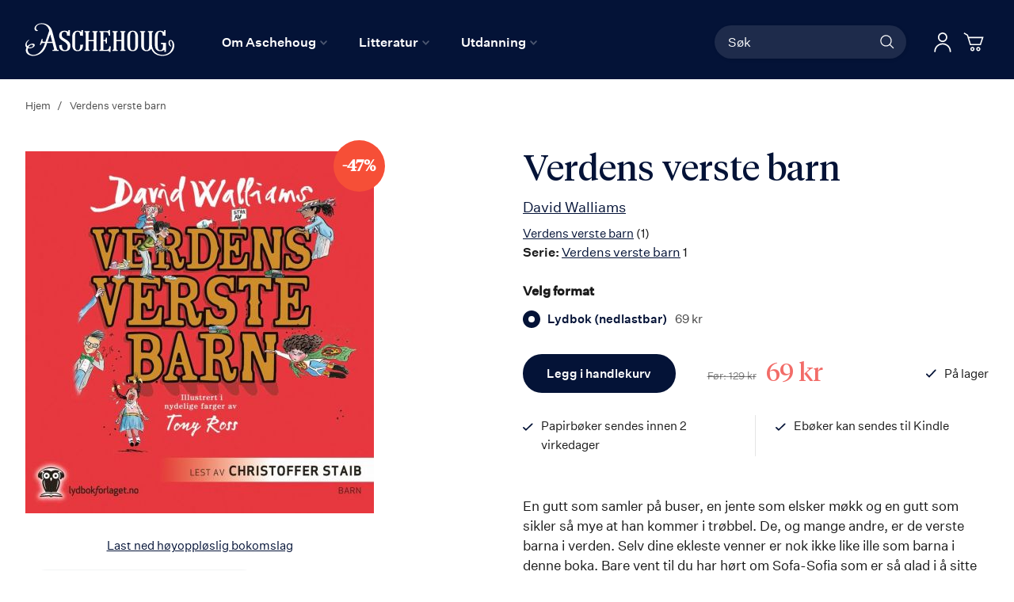

--- FILE ---
content_type: text/html; charset=UTF-8
request_url: https://aschehoug.no/verdens-verste-barn-1
body_size: 33146
content:
<!doctype html>
<html lang="nb">
    <head prefix="og: http://ogp.me/ns# fb: http://ogp.me/ns/fb# product: http://ogp.me/ns/product#">
        <script>
    var BASE_URL = 'https\u003A\u002F\u002Faschehoug.no\u002F';
    var require = {
        'baseUrl': 'https\u003A\u002F\u002Faschehoug.no\u002Fstatic\u002Fversion1764687929\u002Ffrontend\u002FConvert\u002Fugla\u002Fnb_NO'
    };</script>        <meta charset="utf-8"/>
<meta name="title" content="Verdens verste barn"/>
<meta name="description" content="En gutt som samler på buser, en jente som elsker møkk og en gutt som sikler så mye at han kommer i trøbbel. De, og mange andre, er de verste barna i verden. Selv dine ekleste venner er nok ikke like ille som barna i denne boka. Bare vent til du har hørt o"/>
<meta name="keywords" content="Aschehoug Forlag"/>
<meta name="robots" content="INDEX,FOLLOW"/>
<meta name="viewport" content="width=device-width, initial-scale=1"/>
<meta name="format-detection" content="telephone=no"/>
<title>Verdens verste barn</title>
<link  rel="stylesheet" type="text/css"  media="all" href="https://aschehoug.no/static/version1764687929/frontend/Convert/ugla/nb_NO/css/styles.css" />
<link  rel="stylesheet" type="text/css"  media="all" href="https://aschehoug.no/static/version1764687929/frontend/Convert/ugla/nb_NO/Amasty_ShopbyBase/css/swiper.min.css" />
<link  rel="stylesheet" type="text/css"  media="all" href="https://aschehoug.no/static/version1764687929/frontend/Convert/ugla/nb_NO/Clerk_Clerk/css/powerstep.css" />
<link  rel="stylesheet" type="text/css"  media="all" href="https://aschehoug.no/static/version1764687929/frontend/Convert/ugla/nb_NO/Convert_PimcoreBlocks/lib/aos/aos.css" />
<link  rel="stylesheet" type="text/css"  media="all" href="https://aschehoug.no/static/version1764687929/frontend/Convert/ugla/nb_NO/Amasty_BannersLite/css/style.css" />
<link  rel="stylesheet" type="text/css"  media="all" href="https://aschehoug.no/static/version1764687929/frontend/Convert/ugla/nb_NO/Algolia_AlgoliaSearch/internals/algolia-reset.css" />
<link  rel="stylesheet" type="text/css"  media="all" href="https://aschehoug.no/static/version1764687929/frontend/Convert/ugla/nb_NO/Algolia_AlgoliaSearch/internals/instantsearch.v3.css" />
<link  rel="stylesheet" type="text/css"  media="all" href="https://aschehoug.no/static/version1764687929/frontend/Convert/ugla/nb_NO/RedChamps_ModalBox/css/modal.css" />
<link  rel="stylesheet" type="text/css"  media="all" href="https://aschehoug.no/static/version1764687929/frontend/Convert/ugla/nb_NO/RedChamps_ShareCart/css/styles.css" />
<link  rel="stylesheet" type="text/css"  media="all" href="https://aschehoug.no/static/version1764687929/frontend/Convert/ugla/nb_NO/Amasty_ShopbyBase/css/source/mkcss/amshopby-base.css" />
<link  rel="stylesheet" type="text/css"  media="all" href="https://aschehoug.no/static/version1764687929/frontend/Convert/ugla/nb_NO/Amasty_Shopby/css/source/mkcss/amshopby.css" />
<link  rel="stylesheet" type="text/css"  media="all" href="https://aschehoug.no/static/version1764687929/frontend/Convert/ugla/nb_NO/Amasty_ShopbyBrand/css/source/mkcss/ambrands.css" />
<link  rel="stylesheet" type="text/css"  media="all" href="https://aschehoug.no/static/version1764687929/frontend/Convert/ugla/nb_NO/Amasty_GdprCookie/css/source/mkcss/amgdprcookie.min.css" />
<link  rel="stylesheet" type="text/css"  rel="stylesheet" type="text/css" href="https://widget.postenlabs.no/assets/PostenWidget.css" />
<script  type="text/javascript"  src="https://aschehoug.no/static/version1764687929/frontend/Convert/ugla/nb_NO/requirejs/require.js"></script>
<script  type="text/javascript"  src="https://aschehoug.no/static/version1764687929/frontend/Convert/ugla/nb_NO/mage/requirejs/mixins.js"></script>
<script  type="text/javascript"  src="https://aschehoug.no/static/version1764687929/frontend/Convert/ugla/nb_NO/requirejs-config.js"></script>
<script  type="text/javascript"  src="https://aschehoug.no/static/version1764687929/frontend/Convert/ugla/nb_NO/js/modernizr-custom.js"></script>
<script  type="text/javascript"  src="https://aschehoug.no/static/version1764687929/frontend/Convert/ugla/nb_NO/Algolia_AlgoliaSearch/internals/common.js"></script>
<script  type="text/javascript"  src="https://aschehoug.no/static/version1764687929/frontend/Convert/ugla/nb_NO/Algolia_AlgoliaSearch/autocomplete.js"></script>
<script  type="text/javascript"  src="https://aschehoug.no/static/version1764687929/frontend/Convert/ugla/nb_NO/Algolia_AlgoliaSearch/insights.js"></script>
<script  type="text/javascript"  src="https://aschehoug.no/static/version1764687929/frontend/Convert/ugla/nb_NO/Convert_AlgoliaSearchAmastyLabels/internals/common.js"></script>
<script  type="text/javascript"  src="https://aschehoug.no/static/version1764687929/frontend/Convert/ugla/nb_NO/Convert_AlgoliaSearchSwatches/internals/common.js"></script>
<script  type="text/javascript"  src="https://aschehoug.no/static/version1764687929/frontend/Convert/ugla/nb_NO/Convert_AlgoliaSearchFormatPrice/internals/common.js"></script>
<script  type="text/javascript"  src="https://aschehoug.no/static/version1764687929/frontend/Convert/ugla/nb_NO/Convert_AuthorAlgolia/internals/common.js"></script>
<script  type="text/javascript"  src="https://aschehoug.no/static/version1764687929/frontend/Convert/ugla/nb_NO/Convert_AlgoliaSearchBrand/internals/common.js"></script>
<script  type="text/javascript"  src="https://aschehoug.no/static/version1764687929/frontend/Convert/ugla/nb_NO/Convert_AlgoliaSearchProducts/internals/common.js"></script>
<script  type="text/javascript"  src="https://aschehoug.no/static/version1764687929/frontend/Convert/ugla/nb_NO/Algolia_AlgoliaSearch/js/internals/common.js"></script>
<script  type="text/javascript"  src="https://aschehoug.no/static/version1764687929/frontend/Convert/ugla/nb_NO/RedChamps_ShareCart/js/cart-share.js"></script>
<link  rel="stylesheet" href="//vjs.zencdn.net/7.1.0/video-js.css" />
<link  rel="icon" type="image/x-icon" href="https://aschehoug.no/media/favicon/stores/2/Ugla_svart_rgb_2021_1.png" />
<link  rel="shortcut icon" type="image/x-icon" href="https://aschehoug.no/media/favicon/stores/2/Ugla_svart_rgb_2021_1.png" />
<link  rel="canonical" href="https://aschehoug.no/verdens-verste-barn-1" />
<script type="text/javascript">
!function(){var e=window.rudderanalytics=window.rudderanalytics||[];e.methods=["load","page","track","identify","alias","group","ready","reset","getAnonymousId","setAnonymousId","getUserId","getUserTraits","getGroupId","getGroupTraits","startSession","endSession"],e.factory=function(t){return function(){e.push([t].concat(Array.prototype.slice.call(arguments)))}};for(var t=0;t<e.methods.length;t++){var r=e.methods[t];e[r]=e.factory(r)}e.loadJS=function(e,t){var r=document.createElement("script");r.type="text/javascript",r.async=!0,r.src="https://cdn.rudderlabs.com/v1.1/rudder-analytics.min.js";var a=document.getElementsByTagName("script")[0];a.parentNode.insertBefore(r,a)},e.loadJS(),
e.load("2Rp8OFVrrWquFa3juksMOypvFcs","https://aschehougokk.dataplane.rudderstack.com"),
e.page()}();
</script>





<meta name= "facebook-domain-verification" content="ub7nlf9xi84z7e3a2qy3kxygiqbsaj">
<meta name="google-site-verification" content="MV_RiLFnsJCTzpwkYKWGdXQwLYp0qaX30W9Mvfnq8f8" />            <script type="text/x-magento-init">
        {
            "*": {
                "Magento_PageCache/js/form-key-provider": {}
            }
        }
    </script>
            <!-- GOOGLE TAG MANAGER -->
            <script type="text/x-magento-init">
            {
                "*": {
                    "Magento_GoogleTagManager/js/google-tag-manager": {
                        "isCookieRestrictionModeEnabled": 0,
                        "currentWebsite": 1,
                        "cookieName": "user_allowed_save_cookie",
                        "gtmAccountId": "GTM\u002DPTJRF59",
                        "storeCurrencyCode": "NOK",
                        "ordersData": []                    }
                }
            }
            </script>
            <!-- END GOOGLE TAG MANAGER -->
            <script>
    window.clerkConfig = {"action":"https:\/\/aschehoug.no\/checkout\/cart\/add\/","formKey":"PbzgFbi2ON83xAl3"};
    ['afterCall','beforeRender','afterRender','onError'].forEach(function(callbackName){
        if (typeof window['clerk.' + callbackName] !== "function") {
            window['clerk.' + callbackName] = function (data) {}
        }
    });
</script>
<script>
    window.convertCustomMenu = {"isMenuOpenOnClick":true};
</script><script>
    define('VimeoPlayer', ['vimeoAPI'], function (VimeoPlayer) {
    	if (window.Vimeo === undefined) {
    		window.Vimeo = {
    			Player: VimeoPlayer
    		}
    	}
    });
</script>
<!--
/*
 * @author Convert Team
 * @copyright Copyright (c) Convert (https://www.convert.no/)
 */
-->

<script>
    requirejs([
            'https://cdn-cookieyes.com/client_data/48987c2d8eaebab1fed2a6d5/script.js',
        ], function (vimeoCDN) {
            console.log("connected -> { https://cdn-cookieyes.com/client_data/48987c2d8eaebab1fed2a6d5/script.js }")
        });
</script>
<script type="text&#x2F;javascript" src="https&#x3A;&#x2F;&#x2F;chimpstatic.com&#x2F;mcjs-connected&#x2F;js&#x2F;users&#x2F;6bfb1e5d5409f016134282b16&#x2F;0beef6b29f91e70812956301b.js" defer="defer">
</script><link rel="stylesheet" type="text/css" media="all" href="https://maxcdn.bootstrapcdn.com/font-awesome/latest/css/font-awesome.min.css"/>
<meta property="og:type" content="product" />
<meta property="og:title"
      content="Verdens&#x20;verste&#x20;barn" />
<meta property="og:image"
      content="https://aschehoug.no/media/catalog/product/cache/cd72e2ced36c454f110a3b02bab3239b/9/7/9788242164452_os_67d1319b2e9634c66c5733dbb6159095.jpg" />
<meta property="og:description"
      content="" />
<meta property="og:url" content="https://aschehoug.no/verdens-verste-barn-1" />
    <meta property="product:price:amount" content="69"/>
    <meta property="product:price:currency"
      content="NOK"/>
<script src="https://cdnjs.cloudflare.com/polyfill/v3/polyfill.min.js?features=default%2CArray.prototype.includes%2CPromise" crossorigin="anonymous"></script>
<script>
    
	window.algoliaConfig = {"instant":{"enabled":true,"selector":".page-container","isAddToCartEnabled":true,"addToCartParams":{"action":"https:\/\/aschehoug.no\/checkout\/cart\/add\/uenc\/aHR0cHM6Ly9hc2NoZWhvdWcubm8vdmVyZGVucy12ZXJzdGUtYmFybi0x\/","formKey":"PbzgFbi2ON83xAl3"},"infiniteScrollEnabled":false,"urlTrackedParameters":["query","attribute:*","index","page"],"isShowProductOptions":true,"swatchesData":{"language_code":{"attribute_id":"203","attribute_code":"language_code","attribute_label":"Spr\u00e5k","view_type":"visual","options":{"Bokm\u00e5l":{"swatch_id":"1","option_id":"13","store_id":"0","type":"3","value":null,"isTextSwatch":false,"isColorSwatch":false,"isImageSwatch":false},"Nynorsk":{"swatch_id":"2","option_id":"14","store_id":"0","type":"3","value":null,"isTextSwatch":false,"isColorSwatch":false,"isImageSwatch":false},"Engelsk":{"swatch_id":"3","option_id":"15","store_id":"0","type":"3","value":null,"isTextSwatch":false,"isColorSwatch":false,"isImageSwatch":false}}}},"sections":[{"name":"products","title":"B\u00f8ker","visibleHitsCount":"48","index_name":"asche_aschehoug_store_view_products"},{"name":"pages","title":"Artikler","visibleHitsCount":"48","index_name":"asche_aschehoug_store_view_pages"},{"name":"authors","title":"Forfattere","visibleHitsCount":"48","index_name":"asche_aschehoug_store_view_authors"}],"hasSections":true,"productSectionTitle":"B\u00f8ker","sectionsNoProducts":[{"name":"pages","title":"Artikler","visibleHitsCount":"48","index_name":"asche_aschehoug_store_view_pages"},{"name":"authors","title":"Forfattere","visibleHitsCount":"48","index_name":"asche_aschehoug_store_view_authors"}],"sectionsDisplayMode":"tabs","sectionsIsTabs":true},"autocomplete":{"enabled":false,"selector":".algolia-search-input","sections":[{"name":"pages","label":"Pages","hitsPerPage":"2"}],"nbOfProductsSuggestions":6,"nbOfCategoriesSuggestions":2,"nbOfQueriesSuggestions":0,"isDebugEnabled":false},"landingPage":{"query":"","configuration":"[]"},"extensionVersion":"3.2.0","applicationId":"6OU8SG3HKU","indexName":"asche_aschehoug_store_view","apiKey":"[base64]","attributeFilter":[],"facets":[{"attribute":"price","type":"slider","label":"Pris","searchable":"2","create_rule":"2"},{"attribute":"categories","type":"conjunctive","label":"Kategorier","searchable":"1","create_rule":"2"},{"attribute":"language_code","type":"conjunctive","label":"Spr\u00e5k","searchable":"1","create_rule":"2","swatches":{"attribute_id":"203","attribute_code":"language_code","attribute_label":"Spr\u00e5k","view_type":"images-labels","options":{"Bokm\u00e5l":{"swatch_id":"1","option_id":"13","store_id":"0","type":"3","value":null,"isTextSwatch":false,"isColorSwatch":false,"isImageSwatch":false},"Nynorsk":{"swatch_id":"2","option_id":"14","store_id":"0","type":"3","value":null,"isTextSwatch":false,"isColorSwatch":false,"isImageSwatch":false},"Engelsk":{"swatch_id":"3","option_id":"15","store_id":"0","type":"3","value":null,"isTextSwatch":false,"isColorSwatch":false,"isImageSwatch":false}}}},{"attribute":"authors_name","type":"disjunctive","label":"Forfatter","searchable":"1","create_rule":"2"},{"attribute":"subtitle","type":"conjunctive","label":"Subtitle","searchable":"1","create_rule":"2"}],"areCategoriesInFacets":true,"hitsPerPage":12,"sortingIndices":[{"attribute":"coming_for_sale","sort":"desc","sortLabel":"Nyeste f\u00f8rst","name":"asche_aschehoug_store_view_products_coming_for_sale_desc","label":"Nyeste f\u00f8rst","ranking":["desc(coming_for_sale)","typo","geo","words","filters","proximity","attribute","exact","custom"]}],"isSearchPage":false,"isCategoryPage":false,"isLandingPage":false,"removeBranding":false,"productId":null,"priceKey":".NOK.group_0","currencyCode":"NOK","currencySymbol":"kr","priceFormat":{"pattern":"%s\u00a0kr","precision":0,"requiredPrecision":0,"decimalSymbol":",","groupSymbol":"\u00a0","groupLength":3,"integerRequired":false},"maxValuesPerFacet":10,"autofocus":false,"request":{"query":"","refinementKey":"","refinementValue":"","categoryId":"","landingPageId":"","path":"","level":""},"showCatsNotIncludedInNavigation":true,"showSuggestionsOnNoResultsPage":true,"baseUrl":"https:\/\/aschehoug.no","popularQueries":["test","test\"\n                }\n            }\n        }\n    <\/script>\n<\/div>"],"useAdaptiveImage":false,"urls":{"logo":"https:\/\/aschehoug.no\/static\/version1764687929\/frontend\/Convert\/ugla\/nb_NO\/Algolia_AlgoliaSearch\/images\/search-by-algolia.svg"},"ccAnalytics":{"enabled":false,"ISSelector":".ais-hits--item a.result, .ais-infinite-hits--item a.result","conversionAnalyticsMode":null,"addToCartSelector":".action.primary.tocart","orderedProductIds":[]},"isPersonalizationEnabled":false,"personalization":{"enabled":false,"viewedEvents":{"viewProduct":{"eventName":"Viewed Product","enabled":false,"method":"viewedObjectIDs"}},"clickedEvents":{"productClicked":{"eventName":"Product Clicked","enabled":false,"selector":".ais-Hits-item a.result, .ais-InfiniteHits-item a.result","method":"clickedObjectIDs"},"productRecommended":{"eventName":"Recommended Product Clicked","enabled":false,"selector":".products-upsell .product-item","method":"clickedObjectIDs"}},"filterClicked":{"eventName":"Filter Clicked","enabled":false,"method":"clickedFilters"}},"analytics":{"enabled":true,"delay":"3000","triggerOnUiInteraction":"1","pushInitialSearch":"0"},"now":1768348800,"queue":{"isEnabled":true,"nbOfJobsToRun":25,"retryLimit":3,"nbOfElementsPerIndexingJob":300},"isPreventBackendRenderingEnabled":false,"areOutOfStockOptionsDisplayed":false,"translations":{"to":"til","or":"eller","go":"Go","popularQueries":"You can try one of the popular search queries","seeAll":"See all products","allDepartments":"All departments","seeIn":"See products in","orIn":"or in","noProducts":"Vi fant ingen treff i s\u00f8ket","noResults":"Ingen resultater","refine":"Filtrer","selectedFilters":"Valgte filtre","clearAll":"Fjern alle filtere","previousPage":"Forrige","nextPage":"Neste","searchFor":"Search for products","relevance":"Velg sortering","categories":"Kategorier","products":"Produkter","searchBy":"Search by","searchForFacetValuesPlaceholder":"S\u00f8k","showMore":"Vis flere","priceFormat":{"From":"Fra"},"sections":{"extraTitle":{"pages":"S\u00f8keresultater i innhold","products":"S\u00f8keresultater i produkter"},"showMoreSection":{"pages":"Vis alle resultater i innhold","showLess":"Vis mindre"}}},"author":{"abbr":{"translator":"ov.","editor":"red.","chief_editor":"red.","illustrator":"ill.","reader":"reader","photographer":"photographer"}},"convert_verk":{"enabled":false},"autofocusSelector":"form:not(#search_mini_form) input[type!=hidden]:first","autofocusNotSelector":"footer input","brand":{"enabled":false}};
</script>
<script>
    requirejs([
        'underscore',
        'algolia.swatchRenderer'
    ],function(
        _,
        swatchRenderer
    ) {
        algolia.registerHook("beforeWidgetInitialization", function(allWidgetConfiguration, algoliaBundle) {
            if (allWidgetConfiguration.refinementList) {
                var facetSettings = window.algoliaConfig.facets;
                algoliaBundle.$.each(allWidgetConfiguration.refinementList, function(key, config) {
                    var filterConfig = _.find(facetSettings, {
                        'attribute': config.attribute
                    });

                    if (filterConfig && filterConfig.swatches !== undefined) {
                        allWidgetConfiguration.refinementList[key] = swatchRenderer(config, filterConfig);
                    }
                });
            }

            return allWidgetConfiguration;
        });
    });
</script><script>
    requirejs([
        'jquery',
        'algoliaBundle',
    ], function($, algoliaBundle) {
        algolia.registerHook("beforeWidgetInitialization", function(allWidgetConfiguration) {
            if (algoliaConfig.autofocus) {
                var instant_selector = !algoliaConfig.autocomplete.enabled ? algoliaConfig.autocomplete.selector : "#instant-search-bar";
                var input = $(instant_selector)[0];
                setTimeout(function() {
                    $(input).focus();
                }, 100);
            }
            return allWidgetConfiguration;
        });
    });
</script><!--
/*
 * @author Convert Team
 * @copyright Copyright (c) Convert (https://www.convert.no/)
 */
-->
<script>
    requirejs([
        'algoliaBundle',
        'algoliaSectionWidget',
        'algoliaSectionTabsWidget',
        'algoliaSectionPagination',
        'mage/translate'
    ], function (algoliaBundle, sectionWiget, sectionTabsWidget, pagination, $t) {
        var oldWidgetInitialization,
            translations = window.algoliaConfig.translations.sections,
            $ = algoliaBundle.$;

        if (typeof algoliaHookBeforeWidgetInitialization === 'function') {
            oldWidgetInitialization = algoliaHookBeforeWidgetInitialization;
        }

        algoliaHookBeforeWidgetInitialization = function (allWidgetConfiguration) {
            if (typeof oldWidgetInitialization == 'function') {
                allWidgetConfiguration = oldWidgetInitialization(allWidgetConfiguration);
            }

            //Sections
            if (window.algoliaConfig.instant.hasSections) {
                var sectionConfig = {};

                $.each(window.algoliaConfig.instant.sections, function (key, section) {
                    var $emptyTemplateContainer = $('#instant-' + section.name + '-empty-template');
                    sectionConfig[section.name] = {
                        config: section,
                        container: '#instant-search-' + section.name + '-container',
                        headerContainer: '#section-' + section.name + '-header',
                        indexName: section.index_name,
                        templates: {
                            header: $('#instant-section-header-template').html(),
                            item: $('#instant-' + section.name + '-hit-template').html(),
                            empty: $emptyTemplateContainer.length ? $emptyTemplateContainer.html() : undefined,
                            showMore: {
                                active: '<span class="text">' + translations.showMoreSection[section.name] + '</span> <span class="count">({{moreCnt}})</span>',
                                inactive: '<span class="text">' + translations.showMoreSection.showLess + '</span>'
                            }
                        },
                        // TODO: extract cms-page specific rendering to mixin
                        showMore: section.visibleHitsCount
                    };

                    var sectionSearch = algoliaBundle.instantsearch({
                        indexName: section.index_name,
                        searchClient: algoliaBundle.algoliasearch(window.algoliaConfig.applicationId, window.algoliaConfig.apiKey),
                    });

                    sectionSearch.addWidgets([algoliaBundle.instantsearch.widgets.configure({
                        hitsPerPage: section.visibleHitsCount,
                    })]);

                    sectionSearch.addWidgets([algoliaBundle.instantsearch.widgets.hits({
                        container: '#instant-search-' + section.name + '-container',
                    })]);

                    if (algoliaPaginationConfig.enablePagination && algoliaPaginationConfig.enablePagination.indexOf(section.name) !== -1) {
                        var paginationConf = algoliaBundle.$.extend({}, allWidgetConfiguration.pagination, {
                            container: '#instant-search-' + section.name + '-pagination-container',
                            transformData: pagination.transformData,
                            padding: Math.floor(algoliaPaginationConfig.frame / 2),
                            pageSize: section.visibleHitsCount,
                            labels: {
                                previous: $t('Previous'),
                                next: $t('Next')
                            }
                        });
                        var customPagination = algoliaBundle.instantsearch.connectors.connectPagination(pagination.paginationRenderFn);
                        sectionSearch.addWidgets([customPagination(paginationConf)]);
                    }

                    sectionConfig[section.name].search = sectionSearch;
                    if (allWidgetConfiguration.index === undefined) {
                        allWidgetConfiguration.index = [];
                    }
                });

                if (window.algoliaConfig.instant.sectionsIsTabs) {
                    allWidgetConfiguration.custom.push(
                        sectionTabsWidget({
                            sections: window.algoliaConfig.instant.sections,
                            sectionConfig: sectionConfig,
                            stats: {
                                container: '#algolia-products-stats',
                                templates: {
                                    body: $('#instant-section-stats-template').html()
                                }
                            }
                        })
                    );
                    if (algoliaPaginationConfig.enablePagination && algoliaPaginationConfig.enablePagination.indexOf('products') === -1) {
                        delete allWidgetConfiguration.pagination;
                    }
                } else {
                    // stacked sections
                    $.each(window.algoliaConfig.instant.sectionsNoProducts, function (key, section) {
                        allWidgetConfiguration.custom.push(
                            sectionWiget(sectionConfig[section.name])
                        );
                    });
                }
            }

            return allWidgetConfiguration;
        }
    });
</script>
<script type="text/x-magento-init">
{
    "*": {
        "Convert_CollectionAlgolia/js/configuration": {}
    }
}
</script>
<script>
    requirejs([
        'jquery',
        'mage/utils/wrapper',
        'algoliaBundle',
        'jquery.tinyEqualizer'
    ], function($, wrapper, algoliaBundle) {
        var isNewAPI = (typeof algolia !== 'undefined' &&
                        typeof algolia.registerHook === 'function'),
            beforeWidgetInitialization,
            beforeInstantsearchInit,
            afterInstantsearchInit;

        function handleInputCrossAutocomplete(input) {
            if (input.val().length > 0) {
                input.closest('#algolia-searchbox').find('.clear-query-autocomplete').show();
                input.closest('#algolia-searchbox').find('.magnifying-glass').hide();
            }
            else {
                input.closest('#algolia-searchbox').find('.clear-query-autocomplete').hide();
                input.closest('#algolia-searchbox').find('.magnifying-glass').show();
            }
        }

        beforeWidgetInitialization = function(allWidgetConfiguration) {
            if (!algoliaConfig.autocomplete.enabled && $.isPlainObject(allWidgetConfiguration.searchBox)) {
                allWidgetConfiguration.searchBox = $.extend(
                    allWidgetConfiguration.searchBox, {
                        reset: false,
                        magnifier: false
                    }
                );
            }

            if ($.isArray(allWidgetConfiguration.rangeSlider)) {
                $.each(allWidgetConfiguration.rangeSlider, function (i, rangeSlider) {
                    if ($.isPlainObject(rangeSlider) && !$.isPlainObject(rangeSlider.pips)) {
                        allWidgetConfiguration.rangeSlider[i].pips = true;
                    }
                });
            }

            return allWidgetConfiguration;
        };

        beforeInstantsearchInit = function(instantsearchOptions) {
            var lastQuery = '';
            if (typeof instantsearchOptions.searchFunction === 'function') {
                instantsearchOptions.searchFunction = wrapper.wrap(instantsearchOptions.searchFunction, function (originalAction, helper) {
                    $(document).trigger("algolia.search", helper);
                    originalAction(helper);
                    if (helper.state.query !== '') {
                        lastQuery = helper.state.query;
                        if (window.SgyIAS !== undefined) {
                           window.SgyIAS.inited = false;
                           window.SgyIAS.destroy ? window.SgyIAS.destroy() : window.ias.destroy();
                        }
                    }
                    if (helper.state.query === '' && !algoliaConfig.isSearchPage) {
                        setTimeout(function () {
                            $.tinyEqualizer.reflow();
                            if (lastQuery !== '' && window.SgyIAS !== undefined && !window.SgyIAS.inited) {
                                window.SgyIAS.inited = true;
                                window.SgyIAS.init();
                            }
                        }, 500);
                    }
                });
            }
            return instantsearchOptions;
        };

        afterInstantsearchStart = function(search) {
            search.on('render', function () {
                setTimeout(function(){
                    $.tinyEqualizer.reflow();
                }, 500);

                if (algoliaConfig.autofocus === false && search.helper.state.query.length === 0 &&  $('input:focus').length === 0) {
                    setTimeout(function() {
                        $('input[autofocus]').focus();
                    }, 100);
                }
            });

            if (!algoliaConfig.autocomplete.enabled) {
                $(document).on('input', algoliaConfig.autocomplete.selector, function () {
                    handleInputCrossAutocomplete($(this));
                });

                if (search.helper.state.query.length !== 0) {
                    handleInputCrossAutocomplete($(algoliaConfig.autocomplete.selector))
                }
            }

            return search;
        };

        if (isNewAPI) {
            algolia.registerHook("beforeWidgetInitialization", beforeWidgetInitialization);

            algolia.registerHook("beforeInstantsearchInit", beforeInstantsearchInit);
            algolia.registerHook("afterInstantsearchStart", afterInstantsearchStart);
        } else {
            var oldWidgetInitialization,
                oldAlgoliaHookBeforeInstantsearchInit,
                oldAlgoliaHookAfterInstantsearchStart;

            if (typeof algoliaHookBeforeInstantsearchInit === 'function') {
                oldAlgoliaHookBeforeInstantsearchInit = algoliaHookBeforeInstantsearchInit;
            }

            if (typeof algoliaHookAfterInstantsearchStart === 'function') {
                oldAlgoliaHookAfterInstantsearchStart = algoliaHookAfterInstantsearchStart;
            }

            if (typeof algoliaHookBeforeWidgetInitialization === 'function') {
                oldWidgetInitialization = algoliaHookBeforeWidgetInitialization;
            }

            algoliaHookBeforeWidgetInitialization = function(allWidgetConfiguration) {
                if (typeof oldWidgetInitialization === 'function') {
                    allWidgetConfiguration = oldWidgetInitialization(allWidgetConfiguration);
                }

                return beforeWidgetInitialization(allWidgetConfiguration);
            };

            algoliaHookBeforeInstantsearchInit = function(instantsearchOptions) {
                if (typeof oldAlgoliaHookBeforeInstantsearchInit === 'function') {
                    instantsearchOptions = oldAlgoliaHookAfterInstantsearchStart(instantsearchOptions);
                }
                if (typeof beforeInstantsearchInit === 'function') {
                    instantsearchOptions = beforeInstantsearchInit(instantsearchOptions);
                }
                return instantsearchOptions;
            };

            algoliaHookAfterInstantsearchStart = function(search) {
                if (typeof oldAlgoliaHookAfterInstantsearchStart === 'function') {
                    search = oldAlgoliaHookAfterInstantsearchStart(search);
                }

                return afterInstantsearchStart(search);
            };
        }
    });
</script>
<script type="text/x-magento-init">
{
    "*": {
        "Algolia_AlgoliaSearch/instantsearch": {}
    }
}
</script>    </head>
    <body data-container="body"
          data-mage-init='{"loaderAjax": {}, "loader": { "icon": "https://aschehoug.no/static/version1764687929/frontend/Convert/ugla/nb_NO/images/loader-2.gif"}}'
        id="html-body" itemtype="http://schema.org/Product" itemscope="itemscope" class="is-not-sticky is-simple-product catalog-product-view product-verdens-verste-barn-1 page-layout-1column">
        
<script type="text/x-magento-init">
    {
        "*": {
            "Magento_PageBuilder/js/widget-initializer": {
                "config": {"[data-content-type=\"slider\"][data-appearance=\"default\"]":{"Magento_PageBuilder\/js\/content-type\/slider\/appearance\/default\/widget":false},"[data-content-type=\"map\"]":{"Magento_PageBuilder\/js\/content-type\/map\/appearance\/default\/widget":false},"[data-content-type=\"row\"]":{"Magento_PageBuilder\/js\/content-type\/row\/appearance\/default\/widget":false},"[data-content-type=\"tabs\"]":{"Magento_PageBuilder\/js\/content-type\/tabs\/appearance\/default\/widget":false},"[data-content-type=\"slide\"]":{"Magento_PageBuilder\/js\/content-type\/slide\/appearance\/default\/widget":{"buttonSelector":".pagebuilder-slide-button","showOverlay":"hover","dataRole":"slide"}},"[data-content-type=\"banner\"]":{"Magento_PageBuilder\/js\/content-type\/banner\/appearance\/default\/widget":{"buttonSelector":".pagebuilder-banner-button","showOverlay":"hover","dataRole":"banner"}},"[data-content-type=\"buttons\"]":{"Magento_PageBuilder\/js\/content-type\/buttons\/appearance\/inline\/widget":false},"[data-content-type=\"products\"][data-appearance=\"carousel\"]":{"Magento_PageBuilder\/js\/content-type\/products\/appearance\/carousel\/widget":false}},
                "breakpoints": {"desktop":{"label":"Desktop","stage":true,"default":true,"class":"desktop-switcher","icon":"Magento_PageBuilder::css\/images\/switcher\/switcher-desktop.svg","conditions":{"min-width":"1024px"},"options":{"products":{"default":{"slidesToShow":"5"}}}},"tablet":{"conditions":{"max-width":"1024px","min-width":"768px"},"options":{"products":{"default":{"slidesToShow":"4"},"continuous":{"slidesToShow":"3"}}}},"mobile":{"label":"Mobile","stage":true,"class":"mobile-switcher","icon":"Magento_PageBuilder::css\/images\/switcher\/switcher-mobile.svg","media":"only screen and (max-width: 768px)","conditions":{"max-width":"768px","min-width":"640px"},"options":{"products":{"default":{"slidesToShow":"3"}}}},"mobile-small":{"conditions":{"max-width":"640px"},"options":{"products":{"default":{"slidesToShow":"2"},"continuous":{"slidesToShow":"1"}}}}}            }
        }
    }
</script>

<div class="cookie-status-message" id="cookie-status">
    The store will not work correctly in the case when cookies are disabled.</div>
<script type="text/x-magento-init">
    {
        "*": {
            "cookieStatus": {}
        }
    }
</script>

<script type="text/x-magento-init">
    {
        "*": {
            "mage/cookies": {
                "expires": null,
                "path": "\u002F",
                "domain": "",
                "secure": false,
                "lifetime": "3600"
            }
        }
    }
</script>
    <noscript>
        <div class="message global noscript">
            <div class="content">
                <p>
                    <strong>JavaScript seems to be disabled in your browser.</strong>
                    <span>
                        For the best experience on our site, be sure to turn on Javascript in your browser.                    </span>
                </p>
            </div>
        </div>
    </noscript>
<script>    require.config({
        map: {
            '*': {
                wysiwygAdapter: 'mage/adminhtml/wysiwyg/tiny_mce/tinymce4Adapter'
            }
        }
    });</script><!-- ko scope: 'company' -->
<div class="message company-warning _hidden" data-bind="css: { _hidden: !isCompanyBlocked() }">
<span>
<!-- ko i18n: 'Your company account is blocked and you cannot place orders. If you have questions, please contact your company administrator.' --><!-- /ko -->
</span>
</div>
<!-- /ko -->
<script type="text/x-magento-init">
    {
        "*": {
            "Magento_Ui/js/core/app": {
                "components": {
                    "company": {
                        "component": "Magento_Company/js/view/company",
                        "logoutUrl": "https://aschehoug.no/customer/account/logout/"
                    }
                }
            }
        }
    }
</script>

<script>
    window.cookiesConfig = window.cookiesConfig || {};
    window.cookiesConfig.secure = true;
</script>    <!-- GOOGLE TAG MANAGER -->
    <noscript>
        <iframe src="https://www.googletagmanager.com/ns.html?id=GTM-PTJRF59"
                height="0" width="0" style="display:none;visibility:hidden"></iframe>
    </noscript>
    <!-- END GOOGLE TAG MANAGER -->

<script type="text/x-magento-init">
    {
        "*": {
            "Magento_GoogleTagManager/js/google-tag-manager-cart": {
                "blockNames": ["category.products.list","product.info.upsell","catalog.product.related","checkout.cart.crosssell","search_result_list"],
                "cookieAddToCart": "add_to_cart",
                "cookieRemoveFromCart": "remove_from_cart"
            }
        }
    }
</script>
<script>
    require.config({
        paths: {
            googleMaps: 'https\u003A\u002F\u002Fmaps.googleapis.com\u002Fmaps\u002Fapi\u002Fjs\u003Fv\u003D3\u0026key\u003D'
        },
        config: {
            'Magento_PageBuilder/js/utils/map': {
                style: ''
            },
            'Magento_PageBuilder/js/content-type/map/preview': {
                apiKey: '',
                apiKeyErrorMessage: 'You\u0020must\u0020provide\u0020a\u0020valid\u0020\u003Ca\u0020href\u003D\u0027https\u003A\u002F\u002Faschehoug.no\u002Fadminhtml\u002Fsystem_config\u002Fedit\u002Fsection\u002Fcms\u002F\u0023cms_pagebuilder\u0027\u0020target\u003D\u0027_blank\u0027\u003EGoogle\u0020Maps\u0020API\u0020key\u003C\u002Fa\u003E\u0020to\u0020use\u0020a\u0020map.'
            },
            'Magento_PageBuilder/js/form/element/map': {
                apiKey: '',
                apiKeyErrorMessage: 'You\u0020must\u0020provide\u0020a\u0020valid\u0020\u003Ca\u0020href\u003D\u0027https\u003A\u002F\u002Faschehoug.no\u002Fadminhtml\u002Fsystem_config\u002Fedit\u002Fsection\u002Fcms\u002F\u0023cms_pagebuilder\u0027\u0020target\u003D\u0027_blank\u0027\u003EGoogle\u0020Maps\u0020API\u0020key\u003C\u002Fa\u003E\u0020to\u0020use\u0020a\u0020map.'
            },
        }
    });
</script>

<script>
    require.config({
        shim: {
            'Magento_PageBuilder/js/utils/map': {
                deps: ['googleMaps']
            }
        }
    });
</script>
<div class="widget block block-static-block">
    </div>
<div class="off-canvas-wrapper">
    <div class="off-canvas-wrapper-inner" data-off-canvas-wrapper>

        <div class="off-canvas-content" data-off-canvas-content>
            <!-- Page content -->
            <div class="page-wrapper"><header class="page-header"><div class="header content">
<a href="#maincontent" class="skipLink" tabindex="1">Til hovedinnhold</a>

<div class="sticky-mm hide-for-large" tabindex="-1">
    <nav class="tab-bar">
        <section class="left-side">
            <button class="nav-toggle" data-toggle="off-сanvas-left" title="Toggle Nav"><span>Toggle Nav</span></button>
        </section>

        <section class="middle-side">
            <a class="logo" tabindex="2" href="https://aschehoug.no/" title="Aschehoug logo">
    <img src="https://aschehoug.no/static/version1764687929/frontend/Convert/ugla/nb_NO/images/logo.svg"
         alt="Aschehoug logo"
                      />
</a>
        </section>

        <section class="right-side">
            <div class="link authorization-link loggedout" data-label="eller">
    <a title="Logg inn" href="https://aschehoug.no/customer/account/login/referer/aHR0cHM6Ly9hc2NoZWhvdWcubm8vdmVyZGVucy12ZXJzdGUtYmFybi0x/">
        Logg inn    </a>
</div>            
<div class="minicart minicart-wrapper">
    <a class="action showcart" href="https://aschehoug.no/checkout/cart/"
       data-bind="scope: 'minicart_content'; " title="Handlekurv">
        <!-- ko wrapperCss: { 'has-item' : !!getCartParam('summary_count') } --><!-- /ko -->
        <span class="text">Handlekurv</span>
        <span class="counter qty empty"
              data-bind="css: { empty: !!getCartParam('summary_count') == false }, blockLoader: isLoading">
            <span class="counter-number"><!-- ko text: getCartParam('summary_count') --><!-- /ko --></span>
        </span>
    </a>
</div>
            <button class="mobile-search-icon" title="Søk"><span>Søk</span></button>
        </section>
    </nav>
</div>

<div class="header-row-custom show-for-large">
    <div class="sticky-header-row">
        <a class="logo" tabindex="2" href="https://aschehoug.no/" title="Aschehoug logo">
    <img src="https://aschehoug.no/static/version1764687929/frontend/Convert/ugla/nb_NO/images/logo.svg"
         alt="Aschehoug logo"
                      />
</a>

        <div class="nav-search-wrapper">
                                    
            <div class="top-nav-wrapper">
                <div class="top-nav-search-sticky-row">
                        <div class="sections nav-sections">
                <div class="section-items nav-sections-items"
             data-mage-init='{"tabs":{"openedState":"active"}}'>
                                            <div class="section-item-title nav-sections-item-title"
                     data-role="collapsible">
                    <a class="nav-sections-item-switch"
                       data-toggle="switch" href="#store.menu">
                        Meny                    </a>
                </div>
                <div class="section-item-content nav-sections-item-content"
                     id="store.menu"
                     data-role="content">
                    
<nav class="navigation" data-action="navigation">
    <ul data-mage-init='{"menu":{"expanded":true, "position":{"my":"left top","at":"left bottom"}}}'>
        <li  class="level0 nav-1 first level-top menu-item-home"><a href="https://aschehoug.no/"  class="level-top"  ><span class="icon-text"><span>Hjem</span></span></a></li><li  class="level0 nav-2 category-item level-top parent"><a href="https://aschehoug.no/omaschehoug"  class="level-top"  ><span class="icon-text"><span>Om Aschehoug</span></span></a><ul class="level0 submenu"><li  class="level1 nav-2-1 first category-all"><a href="https://aschehoug.no/omaschehoug"  ><span class="icon-text"><span>Se alle Om Aschehoug</span></span></a></li><li  class="level1 nav-2-2 category-item"><a href="https://aschehoug.no/om-aschehoug/om-aschehoug-forlag"  ><span class="icon-text"><span>Om Aschehoug</span></span></a></li><li  class="level1 nav-2-3 category-item"><a href="https://historien.aschehoug.no/"  ><span class="icon-text"><span>Vår historie</span></span></a></li><li  class="level1 nav-2-4 category-item"><a href="https://aschehoug.no/om-aschehoug/priser-og-legater"  ><span class="icon-text"><span>Priser og legater</span></span></a></li><li  class="level1 nav-2-5 category-item last"><a href="https://www.mynewsdesk.com/no/aschehoug"  ><span class="icon-text"><span>Presse</span></span></a></li></ul></li><li  class="level0 nav-3 category-item level-top parent"><a href="https://aschehoug.no/litteratur"  class="level-top"  ><span class="icon-text"><span>Litteratur</span></span></a><ul class="level0 submenu"><li  class="level1 nav-3-1 first category-all"><a href="https://aschehoug.no/litteratur"  ><span class="icon-text"><span>Se alle Litteratur</span></span></a></li><li  class="level1 nav-3-2 category-item"><a href="https://aschehoug.no/litteratur/arets-debutanter"  ><span class="icon-text"><span>Årets debutanter</span></span></a></li><li  class="level1 nav-3-3 category-item"><a href="https://aschehoug.no/varens-nye-boker-2026"  ><span class="icon-text"><span>Vårens nye bøker</span></span></a></li><li  class="level1 nav-3-4 category-item"><a href="https://aschehoug.no/skjonnlitteratur"  ><span class="icon-text"><span>Skjønnlitteratur</span></span></a></li><li  class="level1 nav-3-5 category-item"><a href="https://aschehoug.no/krim"  ><span class="icon-text"><span>Krim</span></span></a></li><li  class="level1 nav-3-6 category-item"><a href="https://aschehoug.no/sakprosa"  ><span class="icon-text"><span>Sakprosa</span></span></a></li><li  class="level1 nav-3-7 category-item"><a href="https://aschehoug.no/barneboker?cat=132"  ><span class="icon-text"><span>Barnebøker</span></span></a></li><li  class="level1 nav-3-8 category-item"><a href="https://aschehoug.no/tidsskrifter"  ><span class="icon-text"><span>Tidsskrifter</span></span></a></li><li  class="level1 nav-3-9 category-item is-featured"><a href="https://aschehoug.no/litteratur/bokmagasin"  ><span class="icon-text"><span>Bokmagasin</span></span></a></li><li  class="level1 nav-3-10 category-item is-featured"><a href="https://aschehoug.no/forfattere/vaare-forfattere"  ><span class="icon-text"><span>Forfattere</span></span></a></li><li  class="level1 nav-3-11 category-item last"><a href="https://aschehoug.no//om-aschehoug/send-inn-manus"  ><span class="icon-text"><span>Send inn manus</span></span></a></li></ul></li><li  class="level0 nav-4 category-item last level-top parent"><a href="https://aschehoug.no/undervisning"  class="level-top"  ><span class="icon-text"><span>Utdanning</span></span></a><ul class="level0 submenu"><li  class="level1 nav-4-1 first category-all"><a href="https://aschehoug.no/undervisning"  ><span class="icon-text"><span>Se alle Utdanning</span></span></a></li><li  class="level1 nav-4-2 category-item"><a href="https://skole.aschehoug.no/"  ><span class="icon-text"><span>Aschehoug Skole</span></span></a></li><li  class="level1 nav-4-3 category-item last"><a href="https://www.universitetsforlaget.no/"  ><span class="icon-text"><span>Universitetsforlaget</span></span></a></li></ul></li>            </ul>
    </nav>                </div>
                                            <div class="section-item-title nav-sections-item-title"
                     data-role="collapsible">
                    <a class="nav-sections-item-switch"
                       data-toggle="switch" href="#store.links">
                        Konto                    </a>
                </div>
                <div class="section-item-content nav-sections-item-content"
                     id="store.links"
                     data-role="content">
                    <!-- Account links -->                </div>
                    </div>
    </div>

                    <div class="top-search-grid-wrapper">
                        <div class="top-search-wrapper">
                            <span class="sticky-search">
                                <span class="action search"></span>
                            </span>
                            <div class="block block-search algolia-search-block">
    <div class="block block-title"><strong>Søk</strong></div>
    <div class="block block-content">
        <form id="search_mini_form"
              action="https://aschehoug.no/catalogsearch/result/"
              method="get">
            <div id="algolia-searchbox">
                <label for="search">Search:</label>

                <input id="search"
                       type="text"
                       name="q"
                       class="input-text algolia-search-input"
                       autocomplete="off"
                       spellcheck="false"
                       autocorrect="off"
                       autocapitalize="off"
                       placeholder="Søk"
                       />

                <span class="clear-cross clear-query-autocomplete"></span>
                <button id="algolia-glass"
                        class="magnifying-glass"
                        type="submit"
                        title="S&#xF8;k"
                        width="24"
                        height="24"></button>
            </div>
        </form>
    </div>
</div>
                            <div class="link authorization-link loggedout" data-label="eller">
    <a title="Logg inn" href="https://aschehoug.no/customer/account/login/referer/aHR0cHM6Ly9hc2NoZWhvdWcubm8vdmVyZGVucy12ZXJzdGUtYmFybi0x/">
        Logg inn    </a>
</div>                            
<div data-block="minicart" class="minicart-wrapper">
    <a class="action showcart" href="https://aschehoug.no/checkout/cart/"
       data-bind="scope: 'minicart_content'" title="Handlekurv">
        <!-- ko wrapperCss: { 'has-item' : !!getCartParam('summary_count') } --><!-- /ko -->
        <span class="text">Handlekurv</span>
        <span class="counter qty empty"
              data-bind="css: { empty: !!getCartParam('summary_count') == false }, blockLoader: isLoading">
            <span class="counter-number"><!-- ko text: getCartParam('summary_count') --><!-- /ko --></span>
            <span class="counter-label">
            <!-- ko if: getCartParam('summary_count') -->
                <!-- ko text: getCartParam('summary_count') --><!-- /ko -->
                <!-- ko i18n: 'items' --><!-- /ko -->
            <!-- /ko -->
            </span>
        </span>
    </a>
        <script>
        window.checkout = {"shoppingCartUrl":"https:\/\/aschehoug.no\/checkout\/cart\/","checkoutUrl":"https:\/\/aschehoug.no\/checkout\/","updateItemQtyUrl":"https:\/\/aschehoug.no\/checkout\/sidebar\/updateItemQty\/","removeItemUrl":"https:\/\/aschehoug.no\/checkout\/sidebar\/removeItem\/","imageTemplate":"Magento_Catalog\/product\/image_with_borders","baseUrl":"https:\/\/aschehoug.no\/","minicartMaxItemsVisible":5,"websiteId":"1","maxItemsToDisplay":10,"storeId":"2","storeGroupId":"1","customerLoginUrl":"https:\/\/aschehoug.no\/customer\/account\/login\/referer\/aHR0cHM6Ly9hc2NoZWhvdWcubm8vdmVyZGVucy12ZXJzdGUtYmFybi0x\/","isRedirectRequired":false,"autocomplete":"off","captcha":{"user_login":{"isCaseSensitive":false,"imageHeight":50,"imageSrc":"","refreshUrl":"https:\/\/aschehoug.no\/captcha\/refresh\/","isRequired":false,"timestamp":1768356228}}};
    </script>
    <script type="text/x-magento-init">
    {
        "[data-block='minicart']": {
            "Magento_Ui/js/core/app": {"components":{"minicart_content":{"children":{"subtotal.container":{"children":{"subtotal":{"children":{"subtotal.totals":{"config":{"display_cart_subtotal_incl_tax":1,"display_cart_subtotal_excl_tax":0,"template":"Magento_Tax\/checkout\/minicart\/subtotal\/totals"},"component":"Magento_Tax\/js\/view\/checkout\/minicart\/subtotal\/totals","children":{"subtotal.totals.msrp":{"component":"Magento_Msrp\/js\/view\/checkout\/minicart\/subtotal\/totals","config":{"displayArea":"minicart-subtotal-hidden","template":"Magento_Msrp\/checkout\/minicart\/subtotal\/totals"}}}}},"component":"uiComponent","config":{"template":"Magento_Checkout\/minicart\/subtotal"}}},"component":"uiComponent","config":{"displayArea":"subtotalContainer"}},"item.renderer":{"component":"Magento_Checkout\/js\/view\/cart-item-renderer","config":{"displayArea":"defaultRenderer","template":"Magento_Checkout\/minicart\/item\/default"},"children":{"item.image":{"component":"Magento_Catalog\/js\/view\/image","config":{"template":"Magento_Catalog\/product\/image","displayArea":"itemImage"}},"checkout.cart.item.price.sidebar":{"component":"uiComponent","config":{"template":"Magento_Checkout\/minicart\/item\/price","displayArea":"priceSidebar"}}}},"extra_info":{"component":"uiComponent","config":{"displayArea":"extraInfo"}},"promotion":{"component":"uiComponent","config":{"displayArea":"promotion"}}},"config":{"itemRenderer":{"default":"defaultRenderer","simple":"defaultRenderer","virtual":"defaultRenderer"},"template":"Magento_Checkout\/minicart\/content"},"component":"Magento_Checkout\/js\/view\/minicart"}},"types":[]}        },
        "*": {
            "Magento_Ui/js/block-loader": "https\u003A\u002F\u002Faschehoug.no\u002Fstatic\u002Fversion1764687929\u002Ffrontend\u002FConvert\u002Fugla\u002Fnb_NO\u002Fimages\u002Fripple.svg"
        }
    }
    </script>
</div>


                        </div>
                    </div>
                </div>
            </div>
        </div>
    </div>
</div>
</div></header><div class="mobile-search-wrapper"><div class="mobile-search-bar">
    <div id="mobile-menu-search">
    </div>
</div></div><div class="page-container"><div class="top-controls-wrapper"><div class="shipping-bar-wrapper">
    <div class="shipping-bar-breadcrumbs">
        <div class="breadcrumbs"></div>
<script type="text/x-magento-init">
    {
        ".breadcrumbs": {"breadcrumbs":{"categoryUrlSuffix":"","useCategoryPathInUrl":0,"product":"Verdens verste barn","menuContainer":"header [data-action=\"navigation\"] \u003E ul"}}    }
</script>    </div>
    <div class="shipping-bar-container">
        <div class="shipping-bar-container">
<div class="shipping-bar">
    <div data-bind="scope: 'shipping_bar'">
        <!-- ko if: shippingBar().data_loaded -->
            
                    <!-- /ko -->
    </div>

    <script type="text/x-magento-init">
    {
        "*": {
            "Magento_Ui/js/core/app": {
                "components": {
                    "shipping_bar": {
                        "component": "Convert_ShippingBar/js/shipping-bar"
                    }
                }
            }
        }
    }
    </script>
</div>
</div>    </div>
</div>
</div><div class="widget block block-static-block">
    </div>
<main id="maincontent" class="page-main"><div id="algolia-autocomplete-container"></div><a id="contentarea" tabindex="-1"></a>
<div class="page messages"><div data-placeholder="messages"></div>
<div data-bind="scope: 'messages'">
    <div data-bind="foreach: { data: cookieMessages, as: 'message' }" class="messages">
        <div data-bind="attr: {
            class: 'message-' + message.type + ' ' + message.type + ' message',
            'data-ui-id': 'message-' + message.type
        }">
            <div class="message-wrap">
                <div class="message-text" data-bind="html: message.text"></div>
                <em class="message-close"></em>
            </div>
        </div>
    </div>
    <div data-bind="foreach: { data: messages().messages, as: 'message' }" class="messages">
        <div data-bind="attr: {
            class: 'message-' + message.type + ' ' + message.type + ' message',
            'data-ui-id': 'message-' + message.type
        }">
            <div class="message-wrap">
                <div class="message-text" data-bind="html: message.text"></div>
                <em class="message-close"></em>
            </div>
        </div>
    </div>
</div>
<script type="text/x-magento-init">
    {
        "*": {
            "Magento_Ui/js/core/app": {
                "components": {
                        "messages": {
                            "component": "Magento_Theme/js/view/messages"
                        }
                    }
                }
            }
    }
</script>
</div><div class="columns"><div class="column main"><div class="widget block block-static-block">
    </div>
<div class="product-info-wrapper"><div class="product media"><a id="gallery-prev-area" tabindex="-1"></a>
<div class="action-skip-wrapper"><a class="action skip gallery-next-area"
   href="#gallery-next-area">
    <span>
        Skip to the end of the images gallery    </span>
</a>
</div><div class="product-downloadable-image"><div class="gallery-placeholder">
    <img src="https://aschehoug.no/media/catalog/product/cache/d1553489e51b9a70be60b3d458cd83ac/9/7/9788242164452_os_67d1319b2e9634c66c5733dbb6159095.jpg" alt="Verdens&#x20;verste&#x20;barn"/>
</div>
<div class="amasty-label-container product-label product-discount-label amasty-label-container-2-16043-prod-"
     style="display: none; ">
    <div class="amasty-label-text product-label-text" style="">
        <b>-47%</b>    </div>
    </div>

<script>
    require([
        'jquery',
        'Amasty_Label/js/label',
        'domReady!'
    ], function ($) {
        var element = $('.amasty-label-container-2-16043-prod-');

        element.amShowLabel({
            position: "top-right",
            path: ".gallery-placeholder",
            mode: "prod",
            move: "0",
            product: "16043",
            label: "2"
        });
    });
</script>
    <div class="product-download-image">
        <a href="https://aschehoug.no/media/catalog/product/9/7/9788242164452_org_67d1319b2e9634c66c5733dbb6159095.jpg">
            Last ned høyoppløslig bokomslag        </a>
    </div>
</div><script type="text/x-magento-init">
    {
        "[data-gallery-role=gallery-placeholder]": {
            "Magento_ProductVideo/js/fotorama-add-video-events": {
                "videoData": [{"mediaType":"image","videoUrl":null,"isBase":true},{"mediaType":"image","videoUrl":null,"isBase":false}],
                "videoSettings": [{"playIfBase":"0","showRelated":"0","videoAutoRestart":"0"}],
                "optionsVideoData": []            }
        }
    }
</script>
<div class="action-skip-wrapper"><a class="action skip gallery-prev-area"
   href="#gallery-prev-area">
    <span>
        Skip to the beginning of the images gallery    </span>
</a>
</div><a id="gallery-next-area" tabindex="-1"></a>
<div class="product-media-controls">    <h2 class="extra-title">Bla i boken</h2>

            <div class="product-flip-book-audio">
            <audio controls>
                <source src="https://sr.bokbasen.io/audiosample/9788242164452.mp3" type="audio/mpeg">
            </audio>
        </div>
    
</div></div><div class="product-info-main"><div class="product-info-center"><div class="page-title-wrapper&#x20;product">
    <h1 class="page-title"
                >
        <span class="base" data-ui-id="page-title-wrapper" itemprop="name">Verdens verste barn</span>    </h1>
    </div>


    <ul class="authors-list">
                <li class="authors-item">
            <a href="https://aschehoug.no/David_Walliams">
                David Walliams</a>
        </li>
            </ul>
    <div class="product-collections-label">Annen tilknytning:</div>
    <ul class="product-collections-books">
                    <li class="product-collections-book">
                <a href="https://aschehoug.no/series/index/collections/view/Verdens%20verste%20barn/">Verdens verste barn</a>
                <span>(1)</span>
            </li>
            </ul>
<div class="product-series-page-link">
    <span class="series-page-title">Serie:</span>
    <a href="https://aschehoug.no/series/index/index/view/7032/" title="Verdens verste barn">Verdens verste barn</a>

            <span class="series-number">1</span>
    </div>
<div class="product-info-sidebar">    <div class="product-format-container">
        <h3 class="product-format-title">Velg format</h3>
        <div class="product-format-links">
                            <div class="radio product-format-item">
                    <input
                            type="radio"
                            value="9788242164452"
                            name="format_links"
                            onclick="document.location.href = 'https://aschehoug.no/verdens-verste-barn-1'"
                            id="format-link9788242164452"
                                                    checked="checked"                                            >
                    <label for="format-link9788242164452">
                        Lydbok (nedlastbar)<span
                                class="price-wrapper"><span class="price">69 kr</span></span>
                    </label>
                </div>
                    </div>
    </div>
<div class="product-info-ugla-controls">
<div class="product-add-form">
    <form action="https://aschehoug.no/checkout/cart/add/uenc/aHR0cHM6Ly9hc2NoZWhvdWcubm8vdmVyZGVucy12ZXJzdGUtYmFybi0x/product/16043/" method="post"
          id="product_addtocart_form">
        <input type="hidden" name="product" value="16043" />
        <input type="hidden" name="selected_configurable_option" value="" />
        <input type="hidden" name="related_product" id="related-products-field" value="" />
        <input name="form_key" type="hidden" value="PbzgFbi2ON83xAl3" />                            <div class="product-info-form-wrapper"><div class="product-info-form-row"><div class="box-tocart">
    <div class="fieldset">
                <div class="field qty">
            <label class="label" for="qty"><span>Antall</span></label>
            <div class="control">
                <select name="qty" id="qty" class="qty">
                                      <option value="1" selected>1</option>
                                      <option value="2" >2</option>
                                      <option value="3" >3</option>
                                      <option value="4" >4</option>
                                      <option value="5" >5</option>
                                      <option value="6" >6</option>
                                      <option value="7" >7</option>
                                      <option value="8" >8</option>
                                      <option value="9" >9</option>
                                      <option value="10" >10</option>
                                      <option value="11" >11</option>
                                      <option value="12" >12</option>
                                      <option value="13" >13</option>
                                      <option value="14" >14</option>
                                      <option value="15" >15</option>
                                      <option value="16" >16</option>
                                      <option value="17" >17</option>
                                      <option value="18" >18</option>
                                      <option value="19" >19</option>
                                      <option value="20" >20</option>
                                  </select>
            </div>
        </div>
                <div class="actions">
            <button type="submit"
                    title="Legg i handlekurv"
                    class="action tocart"
                    id="product-addtocart-button"
                    disabled="disabled">
                <span class="product-addtocart-button">Legg i handlekurv</span>
            </button>
        </div>
        
<div id="instant-purchase" data-bind="scope:'instant-purchase'">
    <!-- ko template: getTemplate() --><!-- /ko -->
</div>
<script type="text/x-magento-init">
    {
        "#instant-purchase": {
            "Magento_Ui/js/core/app": {"components":{"instant-purchase":{"component":"Magento_InstantPurchase\/js\/view\/instant-purchase","config":{"template":"Magento_InstantPurchase\/instant-purchase","buttonText":"Instant Purchase","purchaseUrl":"https:\/\/aschehoug.no\/instantpurchase\/button\/placeOrder\/"}}}}        }
    }
</script>
    </div>
</div>
<script type="text/x-magento-init">
    {
        "#product_addtocart_form": {
            "product/view/validation": {
                "radioCheckboxClosest": ".nested"
            }
        }
    }
</script>
<script type="text/x-magento-init">
    {
        "#product_addtocart_form": {
            "catalogAddToCart": {
                "bindSubmit": false
            }
        }
    }
</script>
</div></div>        
                    </form>
</div>
<script>
    require([
        'jquery',
        'priceBox'
    ], function($){
        var dataPriceBoxSelector = '[data-role=priceBox]',
            dataProductIdSelector = '[data-product-id=16043]',
            priceBoxes = $(dataPriceBoxSelector + dataProductIdSelector);

        priceBoxes = priceBoxes.filter(function(index, elem){
            return !$(elem).find('.price-from').length;
        });

        priceBoxes.priceBox({'priceConfig': {"productId":"16043","priceFormat":{"pattern":"%s\u00a0kr","precision":0,"requiredPrecision":0,"decimalSymbol":",","groupSymbol":"\u00a0","groupLength":3,"integerRequired":false},"tierPrices":[]}});
    });
</script>
<div class="price-revert-wrapper"><div class="price-over-box"><div class="price-box price-final_price" data-role="priceBox" data-product-id="16043" data-price-box="product-id-16043">
    <span class="special-price">
        

<span class="price-container price-final_price&#x20;tax&#x20;weee"
         itemprop="offers" itemscope itemtype="http://schema.org/Offer">
            <span class="price-label">Tilbudspris</span>
        <span  id="product-price-16043"                data-price-amount="69"
        data-price-type="finalPrice"
        class="price-wrapper "
    ><span class="price">69 kr</span></span>
                <meta itemprop="price" content="69" />
        <meta itemprop="priceCurrency" content="NOK" />
    </span>
    </span>
    <span class="old-price">
        

<span class="price-container price-final_price&#x20;tax&#x20;weee"
        >
            <span class="price-label">Før</span>
        <span  id="old-price-16043"                data-price-amount="129"
        data-price-type="oldPrice"
        class="price-wrapper "
    ><span class="price">129 kr</span></span>
        </span>
    </span>

</div></div></div><div class="product-info-stock-sku">
                        <div class="stock available" title="Tilgjenglighet">
                <span>På lager</span>
            </div>
            
<div class="product attribute sku">
            <strong class="type">ISBN</strong>
    
    <!-- Modified description output-->
            <div class="value" itemprop="sku">9788242164452</div>
    </div>
</div></div>
            <div class="usp-section-detail">
            <ul>
                                    <li class="">
                                                    <span>Papirbøker sendes innen 2 virkedager</span>
                                            </li>
                                    <li class="">
                                                    <span>Ebøker kan sendes til Kindle</span>
                                            </li>
                            </ul>
        </div>
    </div>    <div class="product info detailed">
                <div class="product-data">
                                                            <div class="product-content product_info_description_simple" id="product.info.description.simple" data-role="content">
                    
<div class="product attribute description">
    
    <!-- Modified description output-->
            <div class="value" >En gutt som samler på buser, en jente som elsker møkk og en gutt som sikler så mye at han kommer i trøbbel. De, og mange andre, er de verste barna i verden. Selv dine ekleste venner er nok ikke like ille som barna i denne boka. Bare vent til du har hørt om Sofa-Sofia som er så glad i å sitte og se på TV at hun blir halvt jente og halvt sofa, og Fiselise som promper så ekle promper at folk besvimer rundt henne. Kanskje er ikke vennene dine så ille allikevel?</div>
    </div>
                </div>
                                            <div class="product-content additional" id="additional" data-role="content">
                        <div class="b-product-attributes">
        <h2 class="product-attributes-title">
            <span class="closed">Vis info om boka</span>
            <span class="opened">Skjul info om boka</span>
        </h2>
        <div class="product-attributes-list">
            <table>
                <tbody>
                                                                    <tr>
                            <th>Nivå</th>
                            <td>
                                                                    9-12                                                            </td>
                        </tr>
                                                                    <tr>
                            <th>Utgitt</th>
                            <td>
                                                                    2017                                                            </td>
                        </tr>
                                                                    <tr>
                            <th>ISBN</th>
                            <td>
                                                                    9788242164452                                                            </td>
                        </tr>
                                                                    <tr>
                            <th>Format</th>
                            <td>
                                                                    Lydbok (nedlastbar)                                                            </td>
                        </tr>
                                                                    <tr>
                            <th>Språk</th>
                            <td>
                                                                    Bokmål                                                            </td>
                        </tr>
                                                                    <tr>
                            <th>Oversetter</th>
                            <td>
                                                                    Sverre Knudsen                                                            </td>
                        </tr>
                                                                    <tr>
                            <th>Salgsdato</th>
                            <td>
                                                                    02.02.2017                                                            </td>
                        </tr>
                                                                    <tr>
                            <th>Orig. tittel</th>
                            <td>
                                                                    The world&#039;s worst children                                                            </td>
                        </tr>
                                                                    <tr>
                            <th>Emne</th>
                            <td>
                                                                                                            <a href=" https://aschehoug.no/?q=Skj%C3%B8nnlitteratur ">Skjønnlitteratur</a>
                                                                                                </td>
                        </tr>
                                                            <tr>
                        <th>Lest av</th>
                        <td>
                                                    <a href="https://aschehoug.no/Christoffer_Staib/">
                                Christoffer Staib                            </a>
                                                                            </td>
                    </tr>
                                                        </tbody>
            </table>
        </div>
    </div>

<script>
    require([
        'jquery',
        'domReady!',
    ], function($) {
        // Product Attributes Show/hide
        $('.b-product-attributes .product-attributes-title').on('click', function(event) {
            event.preventDefault();
            $(this).toggleClass('active');
            $('.product-attributes-list').slideToggle('fast');
        });
    });
</script>                </div>
                                    </div>
    </div>
</div>

</div></div>
<input name="form_key" type="hidden" value="PbzgFbi2ON83xAl3" /><script type="text/x-magento-init">
    {
        "*": {
            "Magento_Customer/js/section-config": {
                "sections": {"stores\/store\/switch":["*"],"stores\/store\/switchrequest":["*"],"directory\/currency\/switch":["*"],"*":["messages","company"],"customer\/account\/logout":["*","recently_viewed_product","recently_compared_product","persistent"],"customer\/account\/loginpost":["*"],"customer\/account\/createpost":["*"],"customer\/account\/editpost":["*"],"customer\/ajax\/login":["checkout-data","cart","captcha"],"catalog\/product_compare\/add":["compare-products"],"catalog\/product_compare\/remove":["compare-products"],"catalog\/product_compare\/clear":["compare-products"],"sales\/guest\/reorder":["cart","shipping-bar"],"sales\/order\/reorder":["cart","shipping-bar"],"rest\/v1\/requisition_lists":["requisition"],"requisition_list\/requisition\/delete":["requisition"],"requisition_list\/item\/addtocart":["cart"],"checkout\/cart\/add":["cart","directory-data","multicart_message","shipping-bar"],"checkout\/cart\/delete":["cart","shipping-bar"],"checkout\/cart\/updatepost":["cart","shipping-bar"],"checkout\/cart\/updateitemoptions":["cart","shipping-bar"],"checkout\/cart\/couponpost":["cart","shipping-bar"],"checkout\/cart\/estimatepost":["cart","shipping-bar"],"checkout\/cart\/estimateupdatepost":["cart","shipping-bar"],"checkout\/onepage\/saveorder":["cart","checkout-data","last-ordered-items","shipping-bar","customer_downloadable"],"checkout\/sidebar\/removeitem":["cart","shipping-bar"],"checkout\/sidebar\/updateitemqty":["cart","shipping-bar"],"rest\/*\/v1\/carts\/*\/payment-information":["cart","last-ordered-items","captcha","instant-purchase","shipping-bar","customer_downloadable"],"rest\/*\/v1\/guest-carts\/*\/payment-information":["cart","captcha","shipping-bar"],"rest\/*\/v1\/guest-carts\/*\/selected-payment-method":["cart","checkout-data","shipping-bar"],"rest\/*\/v1\/carts\/*\/selected-payment-method":["cart","checkout-data","instant-purchase","shipping-bar"],"customer_order\/cart\/updatefaileditemoptions":["cart"],"checkout\/cart\/updatefaileditemoptions":["cart"],"customer_order\/cart\/advancedadd":["cart"],"checkout\/cart\/advancedadd":["cart"],"checkout\/cart\/removeallfailed":["cart"],"checkout\/cart\/removefailed":["cart"],"customer_order\/cart\/addfaileditems":["cart"],"checkout\/cart\/addfaileditems":["cart"],"customer_order\/sku\/uploadfile":["cart"],"wishlist\/index\/add":["wishlist"],"wishlist\/index\/remove":["wishlist"],"wishlist\/index\/updateitemoptions":["wishlist"],"wishlist\/index\/update":["wishlist"],"wishlist\/index\/cart":["wishlist","cart","shipping-bar"],"wishlist\/index\/fromcart":["wishlist","cart","shipping-bar"],"wishlist\/index\/allcart":["wishlist","cart","shipping-bar"],"wishlist\/shared\/allcart":["wishlist","cart","shipping-bar"],"wishlist\/shared\/cart":["cart","shipping-bar"],"giftregistry\/index\/cart":["cart"],"giftregistry\/view\/addtocart":["cart"],"customer\/address\/*":["instant-purchase"],"customer\/account\/*":["instant-purchase"],"vault\/cards\/deleteaction":["instant-purchase"],"multishipping\/checkout\/overviewpost":["cart","shipping-bar"],"wishlist\/index\/copyitem":["wishlist"],"wishlist\/index\/copyitems":["wishlist"],"wishlist\/index\/deletewishlist":["wishlist","multiplewishlist"],"wishlist\/index\/createwishlist":["multiplewishlist"],"wishlist\/index\/editwishlist":["multiplewishlist"],"wishlist\/index\/moveitem":["wishlist"],"wishlist\/index\/moveitems":["wishlist"],"wishlist\/search\/addtocart":["cart","wishlist"],"rest\/*\/v1\/carts\/*\/po-payment-information":["cart","checkout-data","last-ordered-items"],"purchaseorder\/purchaseorder\/success":["cart","checkout-data","last-ordered-items"],"persistent\/index\/unsetcookie":["persistent"],"quickorder\/sku\/uploadfile\/":["cart"],"review\/product\/post":["review"],"gdpr\/customer\/anonymise":["customer"],"ajaxcart":["cart","shipping-bar"],"kindle\/kindle\/edit":["customer"],"*\/placeorder":["shipping-bar"],"*\/place":["shipping-bar"],"creditsystem\/index\/addcredittocart":["cart"]},
                "clientSideSections": ["checkout-data","cart-data"],
                "baseUrls": ["https:\/\/aschehoug.no\/"],
                "sectionNames": ["messages","customer","compare-products","last-ordered-items","requisition","cart","directory-data","captcha","wishlist","company","company_authorization","negotiable_quote","instant-purchase","loggedAsCustomer","multiplewishlist","purchase_order","persistent","review","multicart_message","shipping-bar","customer_downloadable","recently_viewed_product","recently_compared_product","product_data_storage"]            }
        }
    }
</script>
<script type="text/x-magento-init">
    {
        "*": {
            "Magento_Customer/js/customer-data": {
                "sectionLoadUrl": "https\u003A\u002F\u002Faschehoug.no\u002Fcustomer\u002Fsection\u002Fload\u002F",
                "expirableSectionLifetime": 60,
                "expirableSectionNames": ["cart","persistent"],
                "cookieLifeTime": "3600",
                "updateSessionUrl": "https\u003A\u002F\u002Faschehoug.no\u002Fcustomer\u002Faccount\u002FupdateSession\u002F"
            }
        }
    }
</script>
<script type="text/x-magento-init">
    {
        "*": {
            "Magento_Customer/js/invalidation-processor": {
                "invalidationRules": {
                    "website-rule": {
                        "Magento_Customer/js/invalidation-rules/website-rule": {
                            "scopeConfig": {
                                "websiteId": "1"
                            }
                        }
                    }
                }
            }
        }
    }
</script>
<script type="text/x-magento-init">
    {
        "body": {
            "pageCache": {"url":"https:\/\/aschehoug.no\/page_cache\/block\/render\/id\/16043\/","handles":["default","catalog_product_view","catalog_product_view_type_virtual","catalog_product_view_id_16043","catalog_product_view_sku_9788242164452","algolia_search_handle","algolia_search_handle_with_topsearch","shipping_bar"],"originalRequest":{"route":"catalog","controller":"product","action":"view","uri":"\/verdens-verste-barn-1"},"versionCookieName":"private_content_version"}        }
    }
</script>
<script type="text/x-magento-init">
{
    "*": {
        "Magento_Banner/js/model/banner":
            {"sectionLoadUrl":"https:\/\/aschehoug.no\/banner\/ajax\/load\/","cacheTtl":30000}        }
}
</script>
<div id="monkey_campaign" style="display:none;"
     data-mage-init='{"campaigncatcher":{"checkCampaignUrl": "https://aschehoug.no/mailchimp/campaign/check/"}}'>
</div><div data-mage-init='{"feedReport":[]}'></div><script type="text/x-magento-init">
    {
        "body": {
            "requireCookie": {"noCookieUrl":"https:\/\/aschehoug.no\/cookie\/index\/noCookies\/","triggers":[".review .action.submit"],"isRedirectCmsPage":true}        }
    }
</script>
<script type="text/x-magento-init">
    {
        "*": {
                "Magento_Catalog/js/product/view/provider": {
                    "data": {"items":{"16043":{"add_to_cart_button":{"post_data":"{\"action\":\"https:\\\/\\\/aschehoug.no\\\/checkout\\\/cart\\\/add\\\/uenc\\\/%25uenc%25\\\/product\\\/16043\\\/\",\"data\":{\"product\":\"16043\",\"uenc\":\"%uenc%\"}}","url":"https:\/\/aschehoug.no\/checkout\/cart\/add\/uenc\/%25uenc%25\/product\/16043\/","required_options":false},"add_to_compare_button":{"post_data":null,"url":"{\"action\":\"https:\\\/\\\/aschehoug.no\\\/catalog\\\/product_compare\\\/add\\\/\",\"data\":{\"product\":\"16043\",\"uenc\":\"aHR0cHM6Ly9hc2NoZWhvdWcubm8vdmVyZGVucy12ZXJzdGUtYmFybi0x\"}}","required_options":null},"price_info":{"final_price":69,"max_price":69,"max_regular_price":69,"minimal_regular_price":69,"special_price":null,"minimal_price":69,"regular_price":129,"formatted_prices":{"final_price":"<span class=\"price\">69\u00a0kr<\/span>","max_price":"<span class=\"price\">69\u00a0kr<\/span>","minimal_price":"<span class=\"price\">69\u00a0kr<\/span>","max_regular_price":"<span class=\"price\">69\u00a0kr<\/span>","minimal_regular_price":null,"special_price":null,"regular_price":"<span class=\"price\">129\u00a0kr<\/span>"},"extension_attributes":{"msrp":{"msrp_price":"<span class=\"price\">0\u00a0kr<\/span>","is_applicable":"","is_shown_price_on_gesture":"","msrp_message":"","explanation_message":"Our price is lower than the manufacturer&#039;s &quot;minimum advertised price.&quot; As a result, we cannot show you the price in catalog or the product page. <br><br> You have no obligation to purchase the product once you know the price. You can simply remove the item from your cart."},"tax_adjustments":{"final_price":69,"max_price":69,"max_regular_price":69,"minimal_regular_price":69,"special_price":69,"minimal_price":69,"regular_price":129,"formatted_prices":{"final_price":"<span class=\"price\">69\u00a0kr<\/span>","max_price":"<span class=\"price\">69\u00a0kr<\/span>","minimal_price":"<span class=\"price\">69\u00a0kr<\/span>","max_regular_price":"<span class=\"price\">69\u00a0kr<\/span>","minimal_regular_price":null,"special_price":"<span class=\"price\">69\u00a0kr<\/span>","regular_price":"<span class=\"price\">129\u00a0kr<\/span>"}},"weee_attributes":[],"weee_adjustment":"<span class=\"price\">69\u00a0kr<\/span>"}},"images":[{"url":"https:\/\/aschehoug.no\/media\/catalog\/product\/cache\/c203eb436e643a789d5555f38499f78f\/9\/7\/9788242164452_os_67d1319b2e9634c66c5733dbb6159095.jpg","code":"recently_viewed_products_grid_content_widget","height":9999,"width":260,"label":"Verdens verste barn","resized_width":260,"resized_height":9999},{"url":"https:\/\/aschehoug.no\/media\/catalog\/product\/cache\/cd72e2ced36c454f110a3b02bab3239b\/9\/7\/9788242164452_os_67d1319b2e9634c66c5733dbb6159095.jpg","code":"recently_viewed_products_list_content_widget","height":300,"width":300,"label":"Verdens verste barn","resized_width":300,"resized_height":300},{"url":"https:\/\/aschehoug.no\/media\/catalog\/product\/cache\/3810a21bd5deaf47a8ae98a35d4bdaf5\/9\/7\/9788242164452_os_67d1319b2e9634c66c5733dbb6159095.jpg","code":"recently_viewed_products_images_names_widget","height":90,"width":75,"label":"Verdens verste barn","resized_width":75,"resized_height":90},{"url":"https:\/\/aschehoug.no\/media\/catalog\/product\/cache\/c203eb436e643a789d5555f38499f78f\/9\/7\/9788242164452_os_67d1319b2e9634c66c5733dbb6159095.jpg","code":"recently_compared_products_grid_content_widget","height":9999,"width":260,"label":"Verdens verste barn","resized_width":260,"resized_height":9999},{"url":"https:\/\/aschehoug.no\/media\/catalog\/product\/cache\/cd72e2ced36c454f110a3b02bab3239b\/9\/7\/9788242164452_os_67d1319b2e9634c66c5733dbb6159095.jpg","code":"recently_compared_products_list_content_widget","height":300,"width":300,"label":"Verdens verste barn","resized_width":300,"resized_height":300},{"url":"https:\/\/aschehoug.no\/media\/catalog\/product\/cache\/3810a21bd5deaf47a8ae98a35d4bdaf5\/9\/7\/9788242164452_os_67d1319b2e9634c66c5733dbb6159095.jpg","code":"recently_compared_products_images_names_widget","height":90,"width":75,"label":"Verdens verste barn","resized_width":75,"resized_height":90}],"url":"https:\/\/aschehoug.no\/verdens-verste-barn-1","id":16043,"name":"Verdens verste barn","type":"virtual","is_salable":"1","store_id":2,"currency_code":"NOK","extension_attributes":{"wishlist_button":{"post_data":null,"url":"{\"action\":\"https:\\\/\\\/aschehoug.no\\\/wishlist\\\/index\\\/add\\\/\",\"data\":{\"product\":16043,\"uenc\":\"aHR0cHM6Ly9hc2NoZWhvdWcubm8vdmVyZGVucy12ZXJzdGUtYmFybi0x\"}}","required_options":null},"review_html":"    <div class=\"product-reviews-summary short empty\">\n        <div class=\"reviews-actions\">\n            <a class=\"action add\" href=\"https:\/\/aschehoug.no\/verdens-verste-barn-1#review-form\">\n                Bli den f\u00f8rste som omtaler dette produktet            <\/a>\n        <\/div>\n    <\/div>\n"},"is_available":true}},"store":"2","currency":"NOK","productCurrentScope":"website"}            }
        }
    }
</script>
    <div class="author-widget">
                <div class="aw-wrapper">

                        <div class="aw-photo">
                <div class="aw-photo-overlay">
                    <img src="https://aschehoug.no/media/catalog/author/w/a/walliams-david_author_full.jpg" alt="David Walliams">
                </div>
            </div>
            
            <div class="aw-info">
                <h2 class="aw-title">David Walliams</h2>
                <div class="aw-description">
                    Med sine elleville og hysterisk morsomme bøker har David Walliams tatt barna med storm. Men som alltid: Ingenting er ordentlig morsomt hvis det ikke ligger en kime av alvor bak. <br>Mange vil dra kjensel på David Walliams fra tv-serien Little Brittain. Sammen med Matt Lucas gjorde han stor suksess med sine erkebritiske sketsjer - ofte kledd i dameklær. Kjenner du igjen sitatene "I`m a lady" eller "The computer says noooooo"? Da er sannsynligheten stor for at du har sett på Little Brittain.<br>Heldigvis for alle som setter pris på gode bøker for barn, har David Walliams tatt med seg sitt unike, komiske talent over i litteraturens verden. Walliams er en mester i å skape klassiske barnehelter og actionfylte historier med humor, satire - og kjærlighet.  Bøkene hans er proppfulle av situasjonskomikk, absurde situasjoner og gode replikker, og persongalleriet er mildt sagt fargerikt. Men det er aldri noen tvil om hvor Walliams¿ sympati ligger. Han er alltid på barnas side. Hovedpersonene i bøkene hans er gode, omsorgsfulle og smarte barn. De voksne derimot, de får så hatten passer: De er egoistiske, late og mest opptatt av reality på TV. Minner det om en annen stor, britisk forfatter? David Walliams har aldri lagt skjul på at Roald Dahl er hans store litterære idol, og anmelderne sammenligner ofte disse to. <br><br>David Walliams debuterte som forfatter i 2008 med "The Boy in the Dress". Siden har han toppet bestselgerlistene i Storbritannia og i store deler av resten av verden. Han er flere ganger nominert til Roald Dahl Funny Prize, og bøkene hans er oversatt til 38 språk.                    <a class="show-more" href="https://aschehoug.no/David_Walliams">
                        Les mer                    </a>
                </div>
            </div>
        </div>
            </div>
<div class="product-series-books">
    <h2 class="extra-title">Andre i samme serie</h2>
                <div class="convert-product-category-list">
        <div class="products wrapper grid products-grid">
                    <ol class="products list items product-items">
                                                    <li class="item product product-item" >                    <div class="product-item-info" data-container="product-grid">
                                                                        <a href="https://aschehoug.no/verdens-verste-barn-2-1" data-tiny-equalizer="product-item-image-category_page_grid" class="product photo product-item-photo" tabindex="-1">
                            
<span class="product-image-container product-image-container-15975">
    <span class="product-image-wrapper">
        <img class="product-image-photo"
                        src="https://aschehoug.no/media/catalog/product/cache/c203eb436e643a789d5555f38499f78f/9/7/9788242166876_os_228e9fa3ba8caf6ed3c32df45b19c49f.jpg"
            loading="lazy"
            alt="Verdens&#x20;verste&#x20;barn&#x20;2"/></span>
</span>

<div class="amasty-label-container product-label product-discount-label amasty-label-container-2-15975-cat-"
     style="display: none; ">
    <div class="amasty-label-text product-label-text" style="">
        <b>-47%</b>    </div>
    </div>

<script>
    require([
        'jquery',
        'Amasty_Label/js/label',
        'domReady!'
    ], function ($) {
        var element = $('.amasty-label-container-2-15975-cat-');

        element.amShowLabel({
            position: "top-right",
            path: ".product-image-container, .product-item-photo",
            mode: "cat",
            move: "0",
            product: "15975",
            label: "2"
        });
    });
</script>
                        </a>
                        <div class="product details product-item-details">
                            <div data-tiny-equalizer="product-item-swatch-category_page_grid">
                                                            </div>

                                                        <strong class="product name product-item-name" data-tiny-equalizer="product-item-name__list">
                                
                                <a class="product-item-link"
                                   href="https://aschehoug.no/verdens-verste-barn-2-1">
                                    Verdens verste barn 2                                </a>
                            </strong>

                            <div data-tiny-equalizer="product-item-attr-list-category_page_grid">
                                                            </div>

                            <div class="product-item-detail-format">Lydbok (nedlastbar)</div>

                            <div class="product-price-stock" data-tiny-equalizer="product-item-attr-category_page_grid">
                                <div class="price-box price-final_price" data-role="priceBox" data-product-id="15975" data-price-box="product-id-15975">
    <span class="special-price">
        

<span class="price-container price-final_price&#x20;tax&#x20;weee"
        >
            <span class="price-label">Tilbudspris</span>
        <span  id="product-price-15975"                data-price-amount="69"
        data-price-type="finalPrice"
        class="price-wrapper "
    ><span class="price">69 kr</span></span>
        </span>
    </span>
    <span class="old-price">
        

<span class="price-container price-final_price&#x20;tax&#x20;weee"
        >
            <span class="price-label">Før</span>
        <span  id="old-price-15975"                data-price-amount="129"
        data-price-type="oldPrice"
        class="price-wrapper "
    ><span class="price">129 kr</span></span>
        </span>
    </span>

</div>                                                            </div>

                            <div class="product-item-inner">
                                <div class="product actions product-item-actions">
                                    <div class="actions-primary">
                                                                                                                                <form data-role="tocart-form" action="https://aschehoug.no/checkout/cart/add/uenc/aHR0cHM6Ly9hc2NoZWhvdWcubm8vdmVyZGVucy12ZXJzdGUtYmFybi0x/product/15975/" method="post">
                                                <input type="hidden" name="product" value="15975">
                                                <input type="hidden" name="uenc" value="aHR0cHM6Ly9hc2NoZWhvdWcubm8vY2hlY2tvdXQvY2FydC9hZGQvdWVuYy9hSFIwY0hNNkx5OWhjMk5vWldodmRXY3VibTh2ZG1WeVpHVnVjeTEyWlhKemRHVXRZbUZ5YmkweC9wcm9kdWN0LzE1OTc1Lw,,">
                                                <input name="form_key" type="hidden" value="PbzgFbi2ON83xAl3" />                                                <button type="submit"
                                                        title="Legg i handlekurv"
                                                        class="action tocart primary">
                                                    <span>Legg i handlekurv</span>
                                                </button>
                                            </form>
                                                                            </div>
                                    <div data-role="add-to-links" class="actions-secondary">
                                                                            </div>
                                </div>
                                                            </div>
                        </div>
                    </div>
                                                        </li><li class="item product product-item">                    <div class="product-item-info" data-container="product-grid">
                                                                        <a href="https://aschehoug.no/verdens-verste-barn-3" data-tiny-equalizer="product-item-image-category_page_grid" class="product photo product-item-photo" tabindex="-1">
                            
<span class="product-image-container product-image-container-14360">
    <span class="product-image-wrapper">
        <img class="product-image-photo"
                        src="https://aschehoug.no/media/catalog/product/cache/c203eb436e643a789d5555f38499f78f/9/7/9788203264900_os_95254337f9e00eaf131d8c80fec4df32.jpg"
            loading="lazy"
            alt="Verdens&#x20;verste&#x20;barn&#x20;3"/></span>
</span>

<div class="amasty-label-container product-label product-discount-label amasty-label-container-2-14360-cat-"
     style="display: none; ">
    <div class="amasty-label-text product-label-text" style="">
        <b>-33%</b>    </div>
    </div>

<script>
    require([
        'jquery',
        'Amasty_Label/js/label',
        'domReady!'
    ], function ($) {
        var element = $('.amasty-label-container-2-14360-cat-');

        element.amShowLabel({
            position: "top-right",
            path: ".product-image-container, .product-item-photo",
            mode: "cat",
            move: "0",
            product: "14360",
            label: "2"
        });
    });
</script>
                        </a>
                        <div class="product details product-item-details">
                            <div data-tiny-equalizer="product-item-swatch-category_page_grid">
                                                            </div>

                                                        <strong class="product name product-item-name" data-tiny-equalizer="product-item-name__list">
                                
                                <a class="product-item-link"
                                   href="https://aschehoug.no/verdens-verste-barn-3">
                                    Verdens verste barn 3                                </a>
                            </strong>

                            <div data-tiny-equalizer="product-item-attr-list-category_page_grid">
                                                            </div>

                            <div class="product-item-detail-format">Innbundet</div>

                            <div class="product-price-stock" data-tiny-equalizer="product-item-attr-category_page_grid">
                                <div class="price-box price-final_price" data-role="priceBox" data-product-id="14360" data-price-box="product-id-14360">
    <span class="special-price">
        

<span class="price-container price-final_price&#x20;tax&#x20;weee"
        >
            <span class="price-label">Tilbudspris</span>
        <span  id="product-price-14360"                data-price-amount="199"
        data-price-type="finalPrice"
        class="price-wrapper "
    ><span class="price">199 kr</span></span>
        </span>
    </span>
    <span class="old-price">
        

<span class="price-container price-final_price&#x20;tax&#x20;weee"
        >
            <span class="price-label">Før</span>
        <span  id="old-price-14360"                data-price-amount="299"
        data-price-type="oldPrice"
        class="price-wrapper "
    ><span class="price">299 kr</span></span>
        </span>
    </span>

</div>                                                            </div>

                            <div class="product-item-inner">
                                <div class="product actions product-item-actions">
                                    <div class="actions-primary">
                                                                                                                                <form data-role="tocart-form" action="https://aschehoug.no/checkout/cart/add/uenc/aHR0cHM6Ly9hc2NoZWhvdWcubm8vdmVyZGVucy12ZXJzdGUtYmFybi0x/product/14360/" method="post">
                                                <input type="hidden" name="product" value="14360">
                                                <input type="hidden" name="uenc" value="aHR0cHM6Ly9hc2NoZWhvdWcubm8vY2hlY2tvdXQvY2FydC9hZGQvdWVuYy9hSFIwY0hNNkx5OWhjMk5vWldodmRXY3VibTh2ZG1WeVpHVnVjeTEyWlhKemRHVXRZbUZ5YmkweC9wcm9kdWN0LzE0MzYwLw,,">
                                                <input name="form_key" type="hidden" value="PbzgFbi2ON83xAl3" />                                                <button type="submit"
                                                        title="Legg i handlekurv"
                                                        class="action tocart primary">
                                                    <span>Legg i handlekurv</span>
                                                </button>
                                            </form>
                                                                            </div>
                                    <div data-role="add-to-links" class="actions-secondary">
                                                                            </div>
                                </div>
                                                            </div>
                        </div>
                    </div>
                                                        </li><li class="item product product-item">                    <div class="product-item-info" data-container="product-grid">
                                                                        <a href="https://aschehoug.no/verdens-verste-barn-3-1" data-tiny-equalizer="product-item-image-category_page_grid" class="product photo product-item-photo" tabindex="-1">
                            
<span class="product-image-container product-image-container-15910">
    <span class="product-image-wrapper">
        <img class="product-image-photo"
                        src="https://aschehoug.no/media/catalog/product/cache/c203eb436e643a789d5555f38499f78f/9/7/9788242169846_os_9ad42306025de310a7b568ce436b7488.jpg"
            loading="lazy"
            alt="Verdens&#x20;verste&#x20;barn&#x20;3"/></span>
</span>

<div class="amasty-label-container product-label product-discount-label amasty-label-container-2-15910-cat-"
     style="display: none; ">
    <div class="amasty-label-text product-label-text" style="">
        <b>-47%</b>    </div>
    </div>

<script>
    require([
        'jquery',
        'Amasty_Label/js/label',
        'domReady!'
    ], function ($) {
        var element = $('.amasty-label-container-2-15910-cat-');

        element.amShowLabel({
            position: "top-right",
            path: ".product-image-container, .product-item-photo",
            mode: "cat",
            move: "0",
            product: "15910",
            label: "2"
        });
    });
</script>
                        </a>
                        <div class="product details product-item-details">
                            <div data-tiny-equalizer="product-item-swatch-category_page_grid">
                                                            </div>

                                                        <strong class="product name product-item-name" data-tiny-equalizer="product-item-name__list">
                                
                                <a class="product-item-link"
                                   href="https://aschehoug.no/verdens-verste-barn-3-1">
                                    Verdens verste barn 3                                </a>
                            </strong>

                            <div data-tiny-equalizer="product-item-attr-list-category_page_grid">
                                                            </div>

                            <div class="product-item-detail-format">Lydbok (nedlastbar)</div>

                            <div class="product-price-stock" data-tiny-equalizer="product-item-attr-category_page_grid">
                                <div class="price-box price-final_price" data-role="priceBox" data-product-id="15910" data-price-box="product-id-15910">
    <span class="special-price">
        

<span class="price-container price-final_price&#x20;tax&#x20;weee"
        >
            <span class="price-label">Tilbudspris</span>
        <span  id="product-price-15910"                data-price-amount="69"
        data-price-type="finalPrice"
        class="price-wrapper "
    ><span class="price">69 kr</span></span>
        </span>
    </span>
    <span class="old-price">
        

<span class="price-container price-final_price&#x20;tax&#x20;weee"
        >
            <span class="price-label">Før</span>
        <span  id="old-price-15910"                data-price-amount="129"
        data-price-type="oldPrice"
        class="price-wrapper "
    ><span class="price">129 kr</span></span>
        </span>
    </span>

</div>                                                            </div>

                            <div class="product-item-inner">
                                <div class="product actions product-item-actions">
                                    <div class="actions-primary">
                                                                                                                                <form data-role="tocart-form" action="https://aschehoug.no/checkout/cart/add/uenc/aHR0cHM6Ly9hc2NoZWhvdWcubm8vdmVyZGVucy12ZXJzdGUtYmFybi0x/product/15910/" method="post">
                                                <input type="hidden" name="product" value="15910">
                                                <input type="hidden" name="uenc" value="aHR0cHM6Ly9hc2NoZWhvdWcubm8vY2hlY2tvdXQvY2FydC9hZGQvdWVuYy9hSFIwY0hNNkx5OWhjMk5vWldodmRXY3VibTh2ZG1WeVpHVnVjeTEyWlhKemRHVXRZbUZ5YmkweC9wcm9kdWN0LzE1OTEwLw,,">
                                                <input name="form_key" type="hidden" value="PbzgFbi2ON83xAl3" />                                                <button type="submit"
                                                        title="Legg i handlekurv"
                                                        class="action tocart primary">
                                                    <span>Legg i handlekurv</span>
                                                </button>
                                            </form>
                                                                            </div>
                                    <div data-role="add-to-links" class="actions-secondary">
                                                                            </div>
                                </div>
                                                            </div>
                        </div>
                    </div>
                    </li>                            </ol>
        </div>
    </div>
                <script type="text/x-magento-init">
        {
            "[data-role=tocart-form], .form.map.checkout": {
                "catalogAddToCart": {}
            }
        }
        </script>
    </div>




<div class="product-clerk-reccomendations">            <span class="clerk"
            data-template="@product-page-alternatives"
                    data-products="[16043]"
            data-after-call="clerk.afterCall"
            data-before-render="clerk.beforeRender"
            data-after-render="clerk.afterRender"
            data-on-error="clerk.onError"
        ></span>
    </div><div class="widget block block-static-block">
    </div>
</div></div>    <div class="article-related-widget">
        <h2 class="extra-title">Artikler</h2>
        <div class="article-related-wrapper">
                            <div class="aw-item">
                                            <div class="aw-photo">
                            <img src="https://pim.aschehoug.no/Barn/David Walliams/David Walliams one thrid.jpg" alt="">
                        </div>
                    
                    <div class="aw-info">
                        <h3 class="aw-title">Hysterisk morsomme bøker av David Walliams</h3>
                        <div class="aw-description">David Walliams bøker er proppfulle av situasjonskomikk, absurde situasjoner og gode replikker, og persongalleriet er mildt sagt fargerikt. </div>

                        <a class="aw-show-more"
                           href="https://aschehoug.no/litteratur/bokmagasin/barn/david-walliams">
                            Les mer                        </a>
                    </div>
                </div>
                    </div>
    </div>
</main><div class="page-bottom"><div class="widget block block-static-block">
    </div>
</div></div><footer class="page-footer">
<div class="footer-content">
    <div class="footer-list footer content">
                                                    <div class="footer-block contact-info">
                    <h3>Kontakt Aschehoug</h3>
<p><a class="phone-link" href="tel:22400400">22 400 400</a><br>Skriv til oss: <a href="mailto:epost@aschehoug.no">epost@aschehoug.no</a></p>
<p><strong>Aschehoug AS</strong> Org.nr: 935 302 137</p>
<p><strong>Besøksadresse:</strong> Sehesteds gate 3<br>0164 Oslo</p>
<p><strong>Postadresse:</strong> Postboks 363 Sentrum<br>0102 Oslo</p>                </div>
                                                                                    <div class="footer-block convert-links">
                        <div class="">
                        <h3>Nyttige lenker</h3>
                <ul class="footer links">
                            <li>
                    <a class="nav item "
                       href="/om-aschehoug/om-aschehoug-forlag"
                        >
                        Om Aschehoug                    </a>
                </li>
                            <li>
                    <a class="nav item "
                       href="https://historien.aschehoug.no/"
                         target="_blank" >
                        Aschehougs historie                    </a>
                </li>
                            <li>
                    <a class="nav item "
                       href="https://aschehoug.no//om-aschehoug/send-inn-manus"
                        >
                        Sende inn manus                    </a>
                </li>
                            <li>
                    <a class="nav item "
                       href="https://minside.aschehoug.no/"
                        >
                        Forfatterportalen Aschehoug                    </a>
                </li>
                            <li>
                    <a class="nav item "
                       href="https://minside.universitetsforlaget.no/ "
                        >
                        Forfatterportalen Universitetsforlaget                    </a>
                </li>
                            <li>
                    <a class="nav item "
                       href="https://minside.oktober.no/"
                        >
                        Forfatterportalen Oktober                    </a>
                </li>
                            <li>
                    <a class="nav item "
                       href="/om-aschehoug/baerekraft-i-aschehoug"
                        >
                        Bærekraft i Aschehoug                    </a>
                </li>
                            <li>
                    <a class="nav item "
                       href="/om-aschehoug/personvern"
                        >
                        Personvern                    </a>
                </li>
                            <li>
                    <a class="nav item "
                       href="https://aschehoug.no//om-aschehoug/cookies"
                        >
                        Informasjonskapsler (cookies)                    </a>
                </li>
                            <li>
                    <a class="nav item link-divider"
                       href="https://skole.aschehoug.no/"
                         target="_blank" >
                        Aschehoug Skole                    </a>
                </li>
                            <li>
                    <a class="nav item "
                       href="https://www.universitetsforlaget.no/"
                         target="_blank" >
                        Universitetsforlaget                    </a>
                </li>
                            <li>
                    <a class="nav item "
                       href="https://osloliteraryagency.no/"
                         target="_blank" >
                        Oslo Literary Agency                    </a>
                </li>
                            <li>
                    <a class="nav item "
                       href="https://oktober.no/"
                         target="_blank" >
                        Forlaget Oktober                    </a>
                </li>
                            <li>
                    <a class="nav item "
                       href="https://www.facebook.com/agoratidsskrift/"
                         target="_blank" >
                        Agora                    </a>
                </li>
                            <li>
                    <a class="nav item "
                       href="https://www.scup.com/"
                        >
                        Scandinavian University Press                    </a>
                </li>
                    </ul>
    </div>
                </div>
                                                                                                                            <div class="footer-block ">
                    <div class="footer-follow-container">    <div class="">
                        <h3>Kundeservice</h3>
                <ul class="footer links">
                            <li>
                    <a class="nav item "
                       href="//144929379.hs-sites-eu1.com/f%C3%A5-nyhetsbrev-fra-aschehoug"
                        >
                        Nyhetsbrev                    </a>
                </li>
                            <li>
                    <a class="nav item "
                       href="/om-aschehoug/kundeservice/privatkunder"
                        >
                        Kjøpsvilkår privatkunder                    </a>
                </li>
                            <li>
                    <a class="nav item "
                       href="/om-aschehoug/kundeservice/frakt-og-levering"
                        >
                        Frakt og levering                    </a>
                </li>
                            <li>
                    <a class="nav item "
                       href="/om-aschehoug/kundeservice/retur"
                        >
                        Retur og reklamasjon                    </a>
                </li>
                            <li>
                    <a class="nav item "
                       href="mailto:kundeservice.litteratur@aschehoug.no"
                        >
                        Send epost til kundeservice                    </a>
                </li>
                            <li>
                    <a class="nav item "
                       href="/om-aschehoug/kundeservice/ebok-guide"
                        >
                        Ebok-guide                    </a>
                </li>
                            <li>
                    <a class="nav item "
                       href="/om-aschehoug/efaktura"
                        >
                        eFaktura                    </a>
                </li>
                    </ul>
    </div>
<p><strong>Litteratur:</strong> <a class="follow-facebook" href="https://www.facebook.com/aschehougforlag" target="_blank" rel="noopener">Facebook</a> <a class="follow-instagram" href="https://www.instagram.com/aschehoug" target="_blank" rel="noopener">Instagram</a></p>
<p><strong>Skole:</strong> <a class="follow-facebook" href="https://www.facebook.com/aschehougskole" target="_blank" rel="noopener">Facebook</a> <a class="follow-instagram" href="https://www.instagram.com/aschehougskole/" target="_blank" rel="noopener">Instagram</a></p></div>                </div>
                        </div>
</div>
<div class="footer-bottom">
    <div class="footer-wrap">
        
<div class="footer-list">
    </div>
    </div>
</div>
</footer><script type="text/x-magento-init">
        {
            "*": {
                "Magento_Ui/js/core/app": {
                    "components": {
                        "storage-manager": {
                            "component": "Magento_Catalog/js/storage-manager",
                            "appendTo": "",
                            "storagesConfiguration" : {"recently_viewed_product":{"requestConfig":{"syncUrl":"https:\/\/aschehoug.no\/catalog\/product\/frontend_action_synchronize\/"},"lifetime":"1000","allowToSendRequest":null},"recently_compared_product":{"requestConfig":{"syncUrl":"https:\/\/aschehoug.no\/catalog\/product\/frontend_action_synchronize\/"},"lifetime":"1000","allowToSendRequest":null},"product_data_storage":{"updateRequestConfig":{"url":"https:\/\/aschehoug.no\/rest\/aschehoug_store_view\/V1\/products-render-info"},"requestConfig":{"syncUrl":"https:\/\/aschehoug.no\/catalog\/product\/frontend_action_synchronize\/"},"allowToSendRequest":null}}                        }
                    }
                }
            }
        }
</script>



<div class="amgdpr-privacy-policy" id="amgdpr-privacy-popup"></div>

<script type="text/x-magento-init">
    {
        "#amgdpr-privacy-popup": {
            "Amasty_Gdpr/js/popup":{
                "textUrl":"https://aschehoug.no/gdpr/policy/policytext/",
                "modalClass": "amgdpr-modal-container"
            }
        }
    }
</script>
<style>
    #bss_ajaxcart_popup .btn-continue .continue {
        background: #1979c3;
        color: #ffffff;
    }

    #bss_ajaxcart_popup .btn-continue .continue:hover {
        background: #006bb4;
    }

    #bss_ajaxcart_popup .btn-viewcart .viewcart {
        background: #1979c3;
        color: #ffffff;
    }

    #bss_ajaxcart_popup .btn-viewcart .viewcart:hover {
        background: #006bb4;
    }
</style>

	<div id="bss_ajaxcart_popup" class="add-to-cart-popup" data-reveal>
	</div>
	<script>
		var ajaxCart;
		require(['jquery', 'bssAjaxcart'],function($, BssAjaxCart){
			$(document).ready(function() {
				ajaxCart = new BssAjaxCart();
				ajaxCart.init('https://aschehoug.no/ajaxcart/', false, true, 'https://aschehoug.no/ajaxcart/index/view/');
			});
		});
	</script>
<!-- Start of Clerk.io E-commerce Personalisation tool - www.clerk.io -->
<script type="text/javascript">
    (function(w,d){
        var e=d.createElement('script');e.type='text/javascript';e.async=true;
        e.src=(d.location.protocol=='https:'?'https':'http')+'://cdn.clerk.io/clerk.js';
        var s=d.getElementsByTagName('script')[0];s.parentNode.insertBefore(e,s);
        w.__clerk_q=w.__clerk_q||[];w.Clerk=w.Clerk||function(){w.__clerk_q.push(arguments)};
    })(window,document);

        Clerk('config', {
            key: '5cPo94ohkk8hCdrgYrzQ43GbRJmnu2tF',
            collect_email: false,
                        globals: {
                uenc: 'aHR0cDovL2FzY2hlaG91Zy5uby92ZXJkZW5zLXZlcnN0ZS1iYXJuLTE=',
                formkey: 'PbzgFbi2ON83xAl3'
            }
        });

          var collectbaskets = false;
          
          if(collectbaskets){

            let open = XMLHttpRequest.prototype.open; 
            XMLHttpRequest.prototype.open = function() {
                this.addEventListener("load", function(){

                    if( this.responseURL.includes("=cart")){
                        
                        if (this.readyState === 4 && this.status === 200) {
                            var response = JSON.parse(this.responseText);

                            var clerk_productids = [];
                            if(response && response.hasOwnProperty('cart') && response.cart.hasOwnProperty('items') ){

                                for (var i = 0, len = response.cart.items.length; i < len; i++) {
                                    clerk_productids.push(response.cart.items[i].item_id);
                                }
                            }

                            clerk_productids = clerk_productids.map(Number);
                            var clerk_last_productids = [];
                            if( localStorage.getItem('clerk_productids') !== null ){
                                clerk_last_productids = localStorage.getItem('clerk_productids').split(",");
                                clerk_last_productids = clerk_last_productids.map(Number);  
                            }
                            clerk_productids = clerk_productids.sort((a, b) => a - b);
                            clerk_last_productids = clerk_last_productids.sort((a, b) => a - b);
                            if(JSON.stringify(clerk_productids) == JSON.stringify(clerk_last_productids)){
                                // if equal - do nothing
                            }else{
                                if(JSON.stringify(clerk_productids) === "[0]" ){
                                    Clerk('cart', 'set', []);
                                }else{
                                    Clerk('cart', 'set', clerk_productids);
                                }
                            }
                            localStorage.setItem("clerk_productids", clerk_productids);
                        }                         
                    }
                }, false);
                open.apply(this, arguments);
            };

        } 

</script>
<!-- End of Clerk.io E-commerce Personalisation tool - www.clerk.io -->
<script>
    requirejs([
        'jquery',
        'aos',
        'videojs',
        'videojs.youtube',
        'videojs.vimeo',
        'domReady!'
    ], function ($, aos, videojs) {
        aos.init();
 
        $('.video-banner').each(function (key, el) {
            var params = $(el).data('banner-setup'),
                player = videojs(el, params);
        });

        $('.convert-video-button-ctr').on('click', function(e) {
            var playerContainer = $(this).closest('.convert-video').find('.video-banner');
                player = videojs(playerContainer.attr('id'));
            if (player) {
                if (player.currentType() === 'video/vimeo') {
                    var iframe = playerContainer.find('iframe')[0],
                    player = new Vimeo.Player(iframe);
                }
                player.play();
            }
        });
    });
</script>
<div class="share-cart-container"><div id="openShareCartForm" class="redchamps-popup-overlay">
    <div class="share-cart-popup redchamps-popup redchamps-popup">
        <div class="title">
            Velg delingsalternativ        </div>
        <span id="openShareCartForm-close" class="close">&times;</span>
        <div class="content">
                                            <script type="text/javascript">
    var shareCartCaptchaEnabled = 0;
    var shareCartCaptchaKey = '';
    var shareCartWhatsAppError = 'Failed to open new browser window.';
    var shareCartWhatsAppLinkText = 'Click here to open & Share';
    var shareCartLinkCopyText = 'Kopier';
    var shareCartErrorText = 'Some error occurred. Please retry.';
    var shareCartLinkCopySuccessText = 'Kopiert!';
</script>
    <ul class="top-actions total-enabled-3">
                    <li id="share-cart-email" onclick="cartShare.expandSection(event, this)">
                <i class="icon"></i>
                <span>E-postadresse</span>
            </li>
                                    <li id="share-cart-link" onclick="cartShare.expandSection(event, this)">
                <i class="icon"></i>
                <span>URL</span>
            </li>
                            <li id="share-cart-whatsapp" onclick="cartShare.expandSection(event, this)">
                <i class="icon"></i>
                <span>WhatsApp</span>
            </li>
            </ul>
            <form id="share-cart-email-form" onsubmit="cartShare.share(event, this);" class="share-cart-form" style="display: none" action="https://aschehoug.no/share_cart/action/email/" method="post">
    <input name="form_key" type="hidden" value="PbzgFbi2ON83xAl3" />        <fieldset class="fieldset">
        <div class="field required">
            <label for="recipient_email">Mottakers e-postadresse(r)</label>
            <div class="control">
                <textarea required class="input-text required-entry" id="recipient_email" name="recipient_email" placeholder="Skriv inn hver e-postadresse på ny linje"></textarea>
            </div>
        </div>

                                                <div class="field required">
                    <label for="sender_name">Navnet ditt (obligatorisk)</label>
                    <div class="control">
                        <input type="text" class="input-text required-entry" required  name="sender_name" placeholder="Skriv inn navnet ditt" value="" />
                    </div>
                </div>
                                                    <div class="field required">
                    <label for="sender_email">E-postadressen din (obligatorisk)</label>
                    <div class="control">
                        <input type="email" class="input-text required-entry validate-email" required  name="sender_email" placeholder="Skriv inn e-postadressen din" value="" />
                    </div>
                </div>
                            <div class="field">
            <label for="message">Melding (valgfri)</label>
            <div class="control">
                <textarea class="input-text" id="message" name="message"></textarea>
            </div>
        </div>
    </fieldset>
    <div class="result" style="display:none;"></div>
    <div class="actions-toolbar">
        <button type="submit" title="Del" class="btn btn-secondary button2" value="Del">
            <span>
                <span data-processing-text="Sending Email. Please wait..">
                    Del                </span>
            </span>
        </button>
    </div>
</form>
                    <form id="share-cart-link-form" class="share-cart-form" onsubmit="cartShare.share(event, this);" style="display: none" action="https://aschehoug.no/share_cart/action/link/" method="post">
    <input name="form_key" type="hidden" value="PbzgFbi2ON83xAl3" />                <fieldset class="fieldset">
                                        <div class="field required">
                    <label for="sender_name">Navnet ditt (obligatorisk)</label>
                    <div class="control">
                        <input type="text" class="input-text required-entry" required name="sender_name" placeholder="Skriv inn navnet ditt" value="" />
                    </div>
                </div>
                                                    <div class="field required">
                    <label for="sender_email">E-postadressen din (obligatorisk)</label>
                    <div class="control">
                        <input type="email" class="input-text required-entry validate-email" required name="sender_email" placeholder="Skriv inn e-postadressen din" value="" />
                    </div>
                </div>
                    </fieldset>
        <div class="result" style="display:none;"></div>
    <div class="actions-toolbar">
        <button type="submit" title="Få link" class="btn btn-secondary button2" value="Få link">
                        <span>
                            <span data-processing-text="Generating Link. Please wait..">
                                Få link                            </span>
                        </span>
        </button>
    </div>
</form>
                <form id="share-cart-whatsapp-form" class="share-cart-form" onsubmit="cartShare.share(event, this);" style="display: none" action="https://aschehoug.no/share_cart/action/whatsApp/" method="post">
    <input name="form_key" type="hidden" value="PbzgFbi2ON83xAl3" />                <fieldset class="fieldset">
                                        <div class="field required">
                    <label for="sender_name">Navnet ditt (obligatorisk)</label>
                    <div class="control">
                        <input type="text" class="input-text required-entry" required name="sender_name" placeholder="Skriv inn navnet ditt" value="" />
                    </div>
                </div>
                                                    <div class="field required">
                    <label for="sender_email">E-postadressen din (obligatorisk)</label>
                    <div class="control">
                        <input type="email" class="input-text required-entry validate-email" required name="sender_email" placeholder="Skriv inn e-postadressen din" value="" />
                    </div>
                </div>
                    </fieldset>
        <div class="result" style="display:none;"></div>
    <div class="actions-toolbar">
        <button type="submit" title="Del" class="btn btn-secondary button2" value="Del">
            <span>
                <span data-processing-text="Processing. Please wait..">
                    Del                </span>
            </span>
        </button>
    </div>
</form>

        <style>
            </style>
        </div>
    </div>
</div>
<script>
    function openShareCartForm() {
        document.getElementById("openShareCartForm").style.display = "block";
        document.getElementsByTagName('body')[0].classList.add('stop-scroll');
    }
    window.addEventListener("load", function() {
        var openShareCartForm = document.getElementById('openShareCartForm');
        var openShareCartFormClose = document.getElementById("openShareCartForm-close");
        // When the user clicks on <span> (x), close the modal
        openShareCartFormClose.onclick = function() {
            openShareCartForm.style.display = "none";
            document.getElementsByTagName('body')[0].classList.remove('stop-scroll');
        };

        // When the user clicks anywhere outside of the modal, close it
        window.onclick = function(event) {
            if (event.target == openShareCartForm) {
                openShareCartForm.style.display = "none";
                document.getElementsByTagName('body')[0].classList.remove('stop-scroll');
            }
        };
    });
</script>
</div>



<script type="text/x-magento-init">
    {
        "*": {
            "Magento_GoogleTagManager/js/actions/product-detail": {
                "id": "9788242164452",
                "name": "Verdens\u0020verste\u0020barn",
                "category": ""
            }
        }
    }
</script>

<!-- Product hit template -->
<script type="text/template" id="autocomplete_products_template">
    <a class="algoliasearch-autocomplete-hit"
        {{^__queryID}} href="{{url}}" {{/__queryID}}
        {{#__queryID}} href="{{urlForInsights}}" {{/__queryID}}
    >
        {{#thumbnail_url}}
        <div class="thumb"><img src="{{thumbnail_url}}" alt="{{{name}}}" /></div>
        {{/thumbnail_url}}

        <div class="info">
            {{{_highlightResult.name.value}}}

            <div class="algoliasearch-autocomplete-category">
                {{#categories_without_path}}
                i {{{categories_without_path}}}
                {{/categories_without_path}}

                {{#_highlightResult.color}}
                {{#_highlightResult.color.value}}
                <span>
                    {{#categories_without_path}} | {{/categories_without_path}}
                    Color: {{{_highlightResult.color.value}}}
                </span>
                {{/_highlightResult.color.value}}
                {{/_highlightResult.color}}
            </div>

            <div class="algoliasearch-autocomplete-price">
                    <span class="after_special
                                {{#price.NOK.group_0_original_formated}}
                                    promotion
                                {{/price.NOK.group_0_original_formated}}">
                        {{price.NOK.group_0_formated}}
                    </span>

                {{#price.NOK.group_0_original_formated}}
                    <span class="before_special">
                        {{price.NOK.group_0_original_formated}}
                    </span>
                {{/price.NOK.group_0_original_formated}}
                {{#price.NOK.group_0_tier_formated}}
                    <span class="tier_price">
                        Fra                        <span class="tier_value">{{price.NOK.group_0_tier_formated}}</span>
                    </span>
                {{/price.NOK.group_0_tier_formated}}
            </div>
        </div>
    </a>
</script>
<!-- Category hit template -->
<script type="text/template" id="autocomplete_categories_template">
    <a class="algoliasearch-autocomplete-hit" href="{{url}}">
        {{#image_url}}
        <div class="thumb">
            <img src="{{{image_url}}}" alt="{{{name}}}" />
        </div>
        {{/image_url}}

        {{#image_url}}
        <div class="info">
            {{/image_url}}
            {{^image_url}}
            <div class="info-without-thumb">
                {{#_highlightResult.path}}
                {{{_highlightResult.path.value}}}
                {{/_highlightResult.path}}
                {{^_highlightResult.path}}
                {{{path}}}
                {{/_highlightResult.path}}

                {{#product_count}}
                <small>({{product_count}})</small>
                {{/product_count}}

            </div>
            <div class="algolia-clearfix"></div>
            {{/image_url}}
        </div>
    </a>
</script><!-- Page hit template -->
<script type="text/template" id="autocomplete_pages_template">
    <a class="algoliasearch-autocomplete-hit" href="{{url}}">
        <div class="info-without-thumb">
            {{{_highlightResult.name.value}}}
            {{#content}}
            <div class="details">
                {{{content}}}
            </div>
            {{/content}}
        </div>
        <div class="algolia-clearfix"></div>
    </a>
</script><!-- Extra attribute hit template -->
<script type="text/template" id="autocomplete_extra_template">
    <a class="algoliasearch-autocomplete-hit" href="{{url}}">
        <div class="info-without-thumb">
            {{{_highlightResult.value.value}}}
        </div>
        <div class="algolia-clearfix"></div>
    </a>
</script>
<!-- Suggestion hit template -->
<script type="text/template" id="autocomplete_suggestions_template">
    <a class="algoliasearch-autocomplete-hit" href="{{url}}">
        <svg xmlns="http://www.w3.org/2000/svg"
             class="algolia-glass-suggestion magnifying-glass"
             width="24"
             height="24"
             viewBox="0 0 128 128">
            <g transform="scale(2.5)">
                <path stroke-width="3" d="M19.5 19.582l9.438 9.438"></path>
                <circle stroke-width="3" cx="12" cy="12" r="10.5" fill="none"></circle>
                <path d="M23.646 20.354l-3.293 3.293c-.195.195-.195.512 0 .707l7.293 7.293c.195.195.512.195.707
                0l3.293-3.293c.195-.195.195-.512 0-.707l-7.293-7.293c-.195-.195-.512-.195-.707 0z" ></path>
            </g>
        </svg>
        <div class="info-without-thumb">
            {{{_highlightResult.query.value}}}

            {{#category}}
                <span class="text-muted">i</span>
                <span class="category-tag">{{category}}</span>
            {{/category}}
        </div>
        <div class="algolia-clearfix"></div>
    </a>
</script>
<script type="text/template" id="menu-template">
    <div class="autocomplete-wrapper">
        <div class="col9">
            <div class="aa-dataset-products"></div>
        </div>
        <div class="col3">
            <div class="other-sections">
                <div class="aa-dataset-suggestions"></div>
                                    <div class="aa-dataset-0"></div>
                                    <div class="aa-dataset-1"></div>
                                    <div class="aa-dataset-2"></div>
                                    <div class="aa-dataset-3"></div>
                                    <div class="aa-dataset-4"></div>
                                    <div class="aa-dataset-5"></div>
                                    <div class="aa-dataset-6"></div>
                                    <div class="aa-dataset-7"></div>
                                    <div class="aa-dataset-8"></div>
                                    <div class="aa-dataset-9"></div>
                            </div>
        </div>
    </div>
</script><style>
.algolia-search-tab-header.no-result {color: #999;}
</style>
<!-- Wrapping template -->
<script type="text/template" id="instant_wrapper_template">

    <div class="algolia-instant-category-view-top"><div class="widget block block-static-block">
    </div>
</div>
    <div class="page-main">

        {{#findAutocomplete}}
            <div id="algolia-autocomplete-container"></div>
        {{/findAutocomplete}}

        <div class="category-header algolia-category-header">
            <div class="top-controls-wrapper">
                <div class="breadcrumbs">
    <ul class="items">
                    <li class="item Home">
                            <a href="https://aschehoug.no/"
                   title="Hjem">
                    Hjem                </a>
                        </li>
                    <li class="item Search&#x20;results">
                            <strong>Søkeresultat</strong>
                        </li>
            </ul>
</div>
            </div>
            <div class="category-view algolia-category-view">
                                                <div class="page-title-wrapper">
                    <h1 class="page-title">Søkeresultat</h1>
                </div>
            </div>
        </div>

        <div id="algolia-products-stats" class="toolbar-amount-algolia"></div>

        <div id="algolia_instant_selector" class="algolia-instant-selector">

            <div class="product data items" id="algolia_instant_tabs">

                <!-- Tab Links -->
                <div class="algolia-search-tabs-header">
                    {{#config.sections}}
                    <div class="tabs-header-item" data-role="collapsible" id="section-{{name}}-header">
                        <a class="tabs-header-link" data-toggle="trigger" href="#instant-search-{{name}}-container">
                            {{title}}
                            <!--<span class="tabs-header-qty"></span>-->
                        </a>
                    </div>
                    {{/config.sections}}
                </div>

                <!-- Tab Contents -->
                <div class="algolia-search-tabs-content">
                    <div class="tabs-content-item" id="instant-search-products-container" data-role="content">
                        <!-- Products Tab -->
                        <div class="tabs-content-wrapper">
                            <div class="toolbar toolbar-products algolia-toolbar-products">
                                <div id="algolia-stats" class="toolbar-amount"></div>
                                <div class="toolbar-sorter sorter">
                                    <label class="sorter-label" for="sorter">Sorter bøkene</label>
                                    <span class="sorter-options" id="algolia-sorts"></span>
                                </div>
                            </div>
                            <div class="sidebar sidebar-main algolia-left-container" id="algolia-left-container" style="clear:left;">
                                <div id="refine-toggle" class="button expanded hide-for-large">+ Filtrer</div>
                                <div class="hidden-sm hidden-xs algolia-search-facets-container" id="instant-search-facets-container">
                                    <div class="name-selected-filter name" style="display: none;">Valgte filtre</div>
                                    <div id="current-refinements" class="algolia-current-refinements"></div>
                                    <div id="clear-refinements" class="hide"></div>
                                </div>
                            </div>
                            <div class="column main algolia-right-container" id="algolia-right-container">
                                {{#second_bar}}
                                <div id="instant-search-bar-container" class="hide">
                                    <div id="instant-search-box">
                                        <div class="instant-search-bar-label">
                                            <svg xmlns="http://www.w3.org/2000/svg" class="magnifying-glass" width="24" height="24" viewBox="0 0 128 128">
                                                <g transform="scale(4)">
                                                    <path stroke-width="3" d="M19.5 19.582l9.438 9.438"></path>
                                                    <circle stroke-width="3" cx="12" cy="12" r="10.5" fill="none"></circle>
                                                    <path d="M23.646 20.354l-3.293 3.293c-.195.195-.195.512 0 .707l7.293 7.293c.195.195.512.195.707 0l3.293-3.293c.195-.195.195-.512 0-.707l-7.293-7.293c-.195-.195-.512-.195-.707 0z"></path>
                                                </g>
                                            </svg>
                                            <span>Current search</span>
                                        </div>
                                        <div class="instant-search-bar-wrapper">
                                            <label for="instant-search-bar">
                                                Search :                                            </label>

                                            <input placeholder="Search for products" id="instant-search-bar" type="text" autocomplete="off" spellcheck="false" autocorrect="off" autocapitalize="off" />

                                            <span class="clear-cross clear-query-instant"></span>
                                        </div>
                                    </div>
                                </div>
                                {{/second_bar}}
                                <div class="products-grid grid">
                                                                                                            <div id="instant-search-results-container" class="product-items widget-product-grid"></div>
                                </div>
                                <div id="instant-search-pagination-container"></div>
                            </div>
                            <div class="row">
                                <div class="col-md-12">
                                    <div itemscope itemtype="http://schema.org/ItemList" class="hits">
                                        <div class="algolia-infos">
                                            <div class="pull-left" id="algolia-stats"></div>
                                            <div class="pull-right">
                                                <div class="sort-by-label pull-left">
                                                    SORT BY &nbsp;
                                                </div>
                                                <div class="pull-left" id="algolia-sorts"></div>
                                            </div>
                                            <div class="algolia-clearfix"></div>
                                        </div>
                                        <div id="algolia-banner"></div>
                                        <div id="instant-empty-results-container"></div>
                                        <div id="instant-search-results-container"></div>
                                    </div>
                                </div>
                                <div class="algolia-clearfix"></div>
                            </div>
                        </div>
                        <!-- /Products Tab -->
                    </div>

                    {{#config.sectionsNoProducts}}
                        <div class="tabs-content-item"  data-role="content">
                            <div class="tabs-content-container">
                                <div class="instant-search-{{name}}-tab" >
                                    <div class="ais-InfiniteHits" id="instant-search-{{name}}-container"></div>
                                    <div id="instant-search-{{name}}-pagination-container"></div>
                                </div>
                            </div>
                            <!-- {{name}} Contents -->
                        </div>
                    {{/config.sectionsNoProducts}}
                </div>

            </div>

        </div>
    </div>

</script>

<script type="text/template" id="instant-hit-template">
    <div class="product-item-info" data-tiny-equalizer="algolia-product-item-height">

        <a href="{{url}}" {{#targetBlank}} target="_blank" {{/targetBlank}} class="product photo product-item-photo" data-tiny-equalizer="algolia-product-photo-height">
            <div class="product-image-container">
                <span class="product-image-wrapper">
                    {{#image_url}}<img class="product-image-photo" src="{{{ image_url }}}" alt="{{{ name }}}" />{{/image_url}}
                    {{^image_url}}<span class="no-image"></span>{{/image_url}}
                </span>
                {{{_labelsList}}}
            </div>
        </a>

        <div class="product details product-item-details">

            <strong class="product name product-item-name" data-tiny-equalizer="algolia-product-name-height">
                {{{_attributeBrand}}}
                {{{_authorList}}}
                <a href="{{url}}"  {{#targetBlank}} target="_blank" {{/targetBlank}} class="product-item-link">
                    {{{ _highlightResult.name.value }}}
                    <div class="subtitle">
                        {{{subtitle}}}
                    </div>
                </a>
            </strong>

            {{#format}}
            <div class="product-item-detail-format">{{format}}</div>
            {{/format}}

            <div class="product-price-stock">

                <div class="product-attr-list" data-tiny-equalizer="algolia-product-attr-height">{{{ _highlightResult.description.value }}}</div>

                {{{_attributeList}}}

                <div class="price-box price-final_price">

                    {{#price.NOK.group_0_original_formated}}<span class="special-price">{{/price.NOK.group_0_original_formated}}
                        <span class="price-container">
                            <span class="price-wrapper">
                                <span class="price">{{{price.NOK.group_0_formated}}}</span>
                            </span>
                        </span>
                    {{#price.NOK.group_0_original_formated}}</span>{{/price.NOK.group_0_original_formated}}

                    {{#price.NOK.group_0_original_formated}}
                        <span class="old-price">
                            <span class="price-container">
                                <span class="price-wrapper">
                                    <span class="price">
                                        {{price.NOK.group_0_original_formated}}</span>
                                </span>
                            </span>
                        </span>
                    {{/price.NOK.group_0_original_formated}}
                </div>

                {{#status_data}}
                    {{#status_data.3}}
                        <div class="stock available is-preorder" title="Tilgjenglighet">
                            <span>Nytt opplag ventes                                {{#status_data.market_date}}<br>{{status_data.market_date}}{{/status_data.market_date}}
                            </span>
                        </div>
                    {{/status_data.3}}

                    {{#status_data.1}}
                        <div class="stock available" title="Tilgjenglighet">
                            <span>På lager</span>
                        </div>
                    {{/status_data.1}}

                    {{#status_data.2}}
                        <div class="stock coming-for-sale" title="Tilgjenglighet">
                            <span>Kommer for salg                                {{#status_data.market_date}}<br>{{status_data.market_date}}{{/status_data.market_date}}
                            </span>
                        </div>
                    {{/status_data.2}}

                    {{#status_data.0}}
                        <div class="stock unavailable" title="Tilgjenglighet">
                            <span>Utsolgt</span>
                        </div>
                    {{/status_data.0}}
                {{/status_data}}
            </div>

            {{#isAddToCartEnabled}}
                <div class="product-item-actions">
                    <div class="actions-primary">
                        {{#in_stock}}
                        <form data-role="tocart-form" action="{{ addToCart.action }}" method="post">
                            <input type="hidden" name="product" value="{{objectID}}">
                            <input type="hidden" name="uenc" value="{{ addToCart.uenc }}">
                            <input name="form_key" type="hidden" value="{{ addToCart.formKey }}">
                            <button type="submit" title="Legg i handlekurv" class="action tocart primary">
                                <span>Legg i handlekurv</span>
                            </button>
                        </form>
                        {{/in_stock}}
                    </div>
                </div>
            {{/isAddToCartEnabled}}

        </div>
    </div>
</script><script type="text/template" id="instant-stats-template">
    {{#hasOneResult}}1 produktet funnet{{/hasOneResult}}
    {{#hasManyResults}}{{nbHits}} produkter funnet{{/hasManyResults}}
</script>
<script type="text/template" id="refinements-lists-item-template">
    <div class="sub_facet {{#isRefined}}checked{{/isRefined}}">
        <input class="facet_value" {{#isRefined}}checked{{/isRefined}} type="checkbox" value="{{value}}" />
        {{value}}
        <span class="count">{{count}}</span>
    </div>
</script>
<script type="text/template" id="current-refinements-template">
    <div class="current-refinement-wrapper">
        {{#label}}
        <span class="current-refinement-label">{{label}}{{^operator}}:{{/operator}}</span>
        {{/label}}
        {{#operator}}
        {{{displayOperator}}}
        {{/operator}}
        {{#exclude}}-{{/exclude}}
        <span class="current-refinement-name">{{name}}</span>
    </div>
    <div class="cross-wrapper">
        <span class="txt">Fjern</span>
        <span class="action action-delete clear-refinement"></span>
    </div>
</script><script type="text/template" id="instant-label-template">
    <div class="amasty-label-container {{class}}" id="amasty-label-container-{{key}}" style="{{style}}">
        <div class="amasty-label-text {{text_class}}" style="{{text_style}}">
            {{{text}}}
        </div>    
        {{#image_url}}
            <img class="amasty-label-image"
                id="amasty-label-image-{{key}}"
                src="{{image_url}}"
                style="opacity: 1 !important;"
                title="{{text}}"
                alt="{{text}}"
            />
        {{/image_url}}
    </div>
</script><!-- Hit options list template -->
<script type="text/template" id="instant-product-options-template">
    {{#productOptions}}
        <select class="swatch-select {{attributeCode}}" name="super_attribute[{{attributeId}}]">
            {{#options}}
                <option value="{{optionId}}" option-id="{{optionId}}">{{value}}</option>
            {{/options}}
        </select>
    {{/productOptions}}
</script><!-- Refinements color lists item template -->
<script type="text/template" id="refinements-swatch-item-template">
    <div class="swatch-option {{swatchTypeClass}} {{customStyle}}"
        option-type="{{type}}"
        option-id="{{option_id}}"
        option-label="{{label}}"
        {{#isColorSwatch}}
           option-tooltip-thumb=""
           option-tooltip-value="{{value}}"
           style="background: {{color}} no-repeat center; background-size: initial;"
        {{/isColorSwatch}}
        {{#isImageSwatch}}
           option-tooltip-thumb="{{thumb}}"
           option-tooltip-value="{{value}}"
           style="background: url({{color}}) no-repeat center; background-size: initial;"
        {{/isImageSwatch}}
    >{{#isTextSwatch}}{{{value}}}{{/isTextSwatch}}</div>
</script><script type="text/template" id="instant-section-header-template">
    <a class="tabs-header-link" data-toggle="trigger" href="#instant-search-{{name}}-container">
        {{title}}
        <span class="tabs-header-qty">{{result.nbHits}}</span>
    </a>
</script>
<script type="text/template" id="instant-section-stats-template">
    <div>
        <span>{{nbHits}}</span> treff i søkeresultater    </div>
</script>
<script type="text/template" id="instant-pages-hit-template">
    <div class="ais-hits--photo{{^image}} no-photo{{/image}}">
        {{#image}}
            <img src="{{image}}" alt="" />
        {{/image}}
    </div>
    <div class="ais-hits--inner-wrapper">
        <h3 class="ais-hits--title">
            <a href="{{url}}">
                {{{_highlightResult.name.value}}}
            </a>
        </h3>
        {{#content}}
            <div class="ais-hits--description">
                {{{content}}}
            </div>
        {{/content}}
        <a class="ais-hits--more" href="{{url}}">Vis mer</a>
    </div>
</script><!-- Refinements color lists item template -->
<script type="text/template" id="refinements-swatch-default-item-template">
    {{{swatch}}}
</script><!-- Refinements color lists item template -->
<script type="text/template" id="refinements-swatch-image-label-item-template">
    {{{swatch}}}
    <span class="swatch-label">
    	<span class="label">{{label}}</span>
    	<span class="count">{{count}}</span>
    </span>
</script><script type="text/template" id="instant-authors-template">
    <span class="product-item-manufacturer product-item-authors">
        {{#hitAuthors}}
            <span class="author-contributor-type-{{contributor_type}}">{{name}}{{#contributor_abbr}}<span class="author-contributor-type">({{contributor_abbr}})</span>{{/contributor_abbr}}</span>
        {{/hitAuthors}}
    </span>
</script>
<script type="text/template" id="instant-authors-hit-template">
    <div class="ais-hits--item-wrapper">

            <div class="ais-hits--photo{{^image}} no-photo{{/image}}">
                {{#image}}
                    <img src="{{image}}" alt="{{image_label}}" />
                {{/image}}
            </div>

        <div class="ais-hits--info">
            <h3 class="ais-hits--title">
                {{{name}}}
            </h3>
            <div class="ais-hits--description">
                {{{short_description}}}
            </div>
        </div>

        <a class="ais-hits--link" href="/{{url_key}}">
            <span class="show-for-xlarge">Les mer og se bøker</span>
            <span class="hide-for-xlarge">Les mer</span>
        </a>
    </div>
</script>
<script type="text/template" id="instant-authors-empty-template">
    <div class="message info empty">
        <div>Vi fant ingen forfattere som ga treff i søket</div>
    </div>
</script>

<script type="text/template" id="instant-components-hit-template">
<div class="product-item-info" >

        <a href="{{url}}" class="product photo product-item-photo">
            <div class="product-image-container">
                <span class="product-image-wrapper">
                    {{#image_url}}<img class="product-image-photo" src="{{{ image_url }}}" alt="{{{ name }}}" />{{/image_url}}
                    {{^image_url}}<span class="no-image"></span>{{/image_url}}
                </span>
                {{{_labelsList}}}
            </div>
        </a>

        <div class="product details product-item-details">

            <strong class="product name product-item-name" >
                {{{_attributeBrand}}}
                {{{_authorList}}}
                <a href="{{url}}" class="product-item-link">
                    {{{ _highlightResult.name.value }}}
                </a>
            </strong>
            <div class="product-item-subtitle">{{{ _highlightResult.subtitle.value }}}</div>
            <p></p>
            {{ #short_description }}<div class="product-item-description">{{{ short_description }}}</div>{{ /short_description }}

            <div class="product-price-stock">

                {{{_attributeList}}}

                <div class="price-box price-final_price">

                    {{#price.NOK.group_0_original_formated}}<span class="special-price">{{/price.NOK.group_0_original_formated}}
                        <span class="price-container">
                            <span class="price-wrapper">
                                <span class="price">{{{price.NOK.group_0_formated}}}</span>
                            </span>
                        </span>
                    {{#price.NOK.group_0_original_formated}}</span>{{/price.NOK.group_0_original_formated}}

                    {{#price.NOK.group_0_original_formated}}
                    <span class="old-price">
                            <span class="price-container">
                                <span class="price-wrapper">
                                    <span class="price">
                                        {{price.NOK.group_0_original_formated}}</span>
                                </span>
                            </span>
                        </span>
                    {{/price.NOK.group_0_original_formated}}
                </div>

                {{#in_stock}}<div class="stock available"><span>På lager</span></div>{{/in_stock}}
                {{^in_stock}}<div class="stock unavailable"><span>Utsolgt</span></div>{{/in_stock}}

            </div>

            <a class="action more"  href="{{url}}">
                <span>Les mer om {{{name}}}</span>
            </a>

            {{#isAddToCartEnabled}}
            <div class="product-item-actions">
                <div class="actions-primary">
                    {{#in_stock}}
                    <form data-role="tocart-form" action="{{ addToCart.action }}" method="post">
                        <input type="hidden" name="product" value="{{objectID}}">
                        <input type="hidden" name="uenc" value="{{ addToCart.uenc }}">
                        <input name="form_key" type="hidden" value="{{ addToCart.formKey }}">
                        <button type="submit" title="Legg i handlekurv" class="action tocart primary">
                            <span>Legg i handlekurv</span>
                        </button>
                    </form>
                    {{/in_stock}}
                </div>
            </div>
            {{/isAddToCartEnabled}}

        </div>
    </div>
</script>


<script type="text/template" id="instant-components-empty-template">
    <div class="message info empty">
        <div>We did not find any components that made a hit in the search</div>
    </div>
</script>
<script type="text/template" id="instant-brand-template">
    <span class="product-item-manufacturer" data-tiny-equalizer="algolia-product-brand-height">
       	{{#attrValue}}<span>{{{attrValue}}}</span>{{/attrValue}}
    </span>   	
</script>
<script type="text/template" id="instant-downloadable-hit-template">
    <div class="product-item-info" >

        <a href="{{url}}" class="product photo product-item-photo">
            <div class="product-image-container">
                <span class="product-image-wrapper">
                    {{#image_url}}<img class="product-image-photo" src="{{{ image_url }}}" alt="{{{ name }}}" />{{/image_url}}
                    {{^image_url}}<span class="no-image"></span>{{/image_url}}
                </span>
                {{{_labelsList}}}
            </div>
        </a>

        <div class="product details product-item-details">

            <strong class="product name product-item-name" >
                {{{_attributeBrand}}}
                {{{_authorList}}}
                <a href="{{url}}" class="product-item-link">
                    {{{ _highlightResult.name.value }}}
                </a>
            </strong>
            <div class="product-item-subtitle">{{{ _highlightResult.subtitle.value }}}</div>
            {{ #short_description }}<div class="product-item-description">{{{ short_description }}}</div>{{ /short_description }}

            <div class="product-price-stock">

                {{{_attributeList}}}

                <div class="price-box price-final_price">

                    {{#price.NOK.group_0_original_formated}}<span class="special-price">{{/price.NOK.group_0_original_formated}}
                        <span class="price-container">
                            <span class="price-wrapper">
                                <span class="price">{{{price.NOK.group_0_formated}}}</span>
                            </span>
                        </span>
                    {{#price.NOK.group_0_original_formated}}</span>{{/price.NOK.group_0_original_formated}}

                    {{#price.NOK.group_0_original_formated}}
                    <span class="old-price">
                            <span class="price-container">
                                <span class="price-wrapper">
                                    <span class="price">
                                        {{price.NOK.group_0_original_formated}}</span>
                                </span>
                            </span>
                        </span>
                    {{/price.NOK.group_0_original_formated}}
                </div>

                {{#in_stock}}<div class="stock available"><span>På lager</span></div>{{/in_stock}}
                {{^in_stock}}<div class="stock unavailable"><span>Utsolgt</span></div>{{/in_stock}}

            </div>

            <a class="action more"  href="{{url}}">
                <span>Les mer om {{{name}}}</span>
            </a>

            {{#isAddToCartEnabled}}
            <div class="product-item-actions">
                <div class="actions-primary">
                    {{#in_stock}}
                    <form data-role="tocart-form" action="{{ addToCart.action }}" method="post">
                        <input type="hidden" name="product" value="{{objectID}}">
                        <input type="hidden" name="uenc" value="{{ addToCart.uenc }}">
                        <input name="form_key" type="hidden" value="{{ addToCart.formKey }}">
                        <button type="submit" title="Legg i handlekurv" class="action tocart primary">
                            <span>Legg i handlekurv</span>
                        </button>
                    </form>
                    {{/in_stock}}
                </div>
            </div>
            {{/isAddToCartEnabled}}

        </div>
    </div>
</script>

<script type="text/template" id="instant-downloadable-empty-template">
    <div class="message info empty">
        <div>We did not find any Kateterskuffen that made a hit in the search</div>
    </div>
</script>
<script type="text/template" id="instant-attributes-template">
    <ul class="product-attr-list">
    {{#hitAttributes}}
        <li class="product-attr attr-{{code}}">{{value}}</li>
    {{/hitAttributes}}
    </ul>
</script><script type="text/javascript">
    var algoliaPaginationConfig = {
        frame: 5,
        skip: 2,
        enablePagination: ['products', 'pages', 'authors']
    };
</script>
<script>
    require(['jquery', 'Magento_Customer/js/customer-data', 'algoliaBundle', 'mage/translate'], function ($, customerData) {
        algolia.registerHook('beforeInstantsearchStart', function (search) {
            search.on('error', function (err) {
                $('.algolia-instant-replaced-content').show();
                $('.algolia-instant-selector-results').hide();

                console.error(err);
                customerData.set('messages', {
                    messages: [{
                        type: 'error',
                        text: "Søk er for øyeblikket ikke tilgjengelig. Prøv gjerne kategoriene for å finne det du leter etter."
                    }]
                });
            });
            return search;
        });
    })
</script>
</div>        </div>

        <div class="off-canvas position-left" id="off-сanvas-left" data-off-canvas>
            <!-- Close button -->
            <button class="close-menu" aria-label="Lukk menyen" type="button" data-close="">
                <i class="close-button"><span aria-hidden="true">×</span></i><span
                    class="txt">Lukk menyen</span>
            </button>

            <div class="off-canvas-logo">
                <a class="logo" tabindex="2" href="https://aschehoug.no/" title="Aschehoug logo">
    <img src="https://aschehoug.no/static/version1764687929/frontend/Convert/ugla/nb_NO/images/logo.svg"
         alt="Aschehoug logo"
                      />
</a>
            </div>

            <nav class="navigation" data-action="navigation">
                <h2 class="offcanvas-title">Meny</h2>
                
<ul class="dropdown menu" data-mage-init='{"js/accordion-menu" : {}}'>
    <li  class="level0 nav-1 first level-top menu-item-home"><a href="https://aschehoug.no/"  class="level-top" >Hjem</a></li><li  class="level0 nav-2 category-item level-top parent"><a href="#"  class="level-top" >Om Aschehoug</a><ul class="level0 menu"><li  class="level1 nav-2-1 first category-all"><a href="https://aschehoug.no/omaschehoug" >Se alle Om Aschehoug</a></li><li  class="level1 nav-2-2 category-item"><a href="https://aschehoug.no/om-aschehoug/om-aschehoug-forlag" >Om Aschehoug</a></li><li  class="level1 nav-2-3 category-item"><a href="https://historien.aschehoug.no/" >Vår historie</a></li><li  class="level1 nav-2-4 category-item last"><a href="https://aschehoug.no/om-aschehoug/priser-og-legater" >Priser og legater</a></li><li  class="level1 nav-2-5 category-item"><a href="https://www.mynewsdesk.com/no/aschehoug" >Presse</a></li></ul></li><li  class="level0 nav-3 category-item level-top parent"><a href="#"  class="level-top" >Litteratur</a><ul class="level0 menu"><li  class="level1 nav-3-1 first category-all"><a href="https://aschehoug.no/litteratur" >Se alle Litteratur</a></li><li  class="level1 nav-3-2 category-item"><a href="https://aschehoug.no/litteratur/arets-debutanter" >Årets debutanter</a></li><li  class="level1 nav-3-3 category-item"><a href="https://aschehoug.no/varens-nye-boker-2026" >Vårens nye bøker</a></li><li  class="level1 nav-3-4 category-item"><a href="https://aschehoug.no/skjonnlitteratur" >Skjønnlitteratur</a></li><li  class="level1 nav-3-5 category-item"><a href="https://aschehoug.no/krim" >Krim</a></li><li  class="level1 nav-3-6 category-item"><a href="https://aschehoug.no/sakprosa" >Sakprosa</a></li><li  class="level1 nav-3-7 category-item"><a href="https://aschehoug.no/barneboker?cat=132" >Barnebøker</a></li><li  class="level1 nav-3-8 category-item"><a href="https://aschehoug.no/tidsskrifter" >Tidsskrifter</a></li><li  class="level1 nav-3-9 category-item is-featured"><a href="https://aschehoug.no/litteratur/bokmagasin" >Bokmagasin</a></li><li  class="level1 nav-3-10 category-item last is-featured"><a href="https://aschehoug.no/forfattere/vaare-forfattere" >Forfattere</a></li><li  class="level1 nav-3-11 category-item"><a href="https://aschehoug.no//om-aschehoug/send-inn-manus" >Send inn manus</a></li></ul></li><li  class="level0 nav-4 category-item last level-top parent"><a href="#"  class="level-top" >Utdanning</a><ul class="level0 menu"><li  class="level1 nav-4-1 first category-all"><a href="https://aschehoug.no/undervisning" >Se alle Utdanning</a></li><li  class="level1 nav-4-2 category-item last"><a href="https://skole.aschehoug.no/" >Aschehoug Skole</a></li><li  class="level1 nav-4-3 category-item"><a href="https://www.universitetsforlaget.no/" >Universitetsforlaget</a></li></ul></li>    </ul>
                                                            <div class="offcanvas-links links">
                                <div class="">
                        <h3>Nyttige lenker</h3>
                <ul class="footer links">
                            <li>
                    <a class="nav item "
                       href="/om-aschehoug/om-aschehoug-forlag"
                        >
                        Om Aschehoug                    </a>
                </li>
                            <li>
                    <a class="nav item "
                       href="https://historien.aschehoug.no/"
                         target="_blank" >
                        Aschehougs historie                    </a>
                </li>
                            <li>
                    <a class="nav item "
                       href="https://aschehoug.no//om-aschehoug/send-inn-manus"
                        >
                        Sende inn manus                    </a>
                </li>
                            <li>
                    <a class="nav item "
                       href="https://minside.aschehoug.no/"
                        >
                        Forfatterportalen Aschehoug                    </a>
                </li>
                            <li>
                    <a class="nav item "
                       href="https://minside.universitetsforlaget.no/ "
                        >
                        Forfatterportalen Universitetsforlaget                    </a>
                </li>
                            <li>
                    <a class="nav item "
                       href="https://minside.oktober.no/"
                        >
                        Forfatterportalen Oktober                    </a>
                </li>
                            <li>
                    <a class="nav item "
                       href="/om-aschehoug/baerekraft-i-aschehoug"
                        >
                        Bærekraft i Aschehoug                    </a>
                </li>
                            <li>
                    <a class="nav item "
                       href="/om-aschehoug/personvern"
                        >
                        Personvern                    </a>
                </li>
                            <li>
                    <a class="nav item "
                       href="https://aschehoug.no//om-aschehoug/cookies"
                        >
                        Informasjonskapsler (cookies)                    </a>
                </li>
                            <li>
                    <a class="nav item link-divider"
                       href="https://skole.aschehoug.no/"
                         target="_blank" >
                        Aschehoug Skole                    </a>
                </li>
                            <li>
                    <a class="nav item "
                       href="https://www.universitetsforlaget.no/"
                         target="_blank" >
                        Universitetsforlaget                    </a>
                </li>
                            <li>
                    <a class="nav item "
                       href="https://osloliteraryagency.no/"
                         target="_blank" >
                        Oslo Literary Agency                    </a>
                </li>
                            <li>
                    <a class="nav item "
                       href="https://oktober.no/"
                         target="_blank" >
                        Forlaget Oktober                    </a>
                </li>
                            <li>
                    <a class="nav item "
                       href="https://www.facebook.com/agoratidsskrift/"
                         target="_blank" >
                        Agora                    </a>
                </li>
                            <li>
                    <a class="nav item "
                       href="https://www.scup.com/"
                        >
                        Scandinavian University Press                    </a>
                </li>
                    </ul>
    </div>
                        </div>
                                                                                <div class="offcanvas-links links2 contact">
                                <div class="">
                        <h3>Kundeservice</h3>
                <ul class="footer links">
                            <li>
                    <a class="nav item "
                       href="//144929379.hs-sites-eu1.com/f%C3%A5-nyhetsbrev-fra-aschehoug"
                        >
                        Nyhetsbrev                    </a>
                </li>
                            <li>
                    <a class="nav item "
                       href="/om-aschehoug/kundeservice/privatkunder"
                        >
                        Kjøpsvilkår privatkunder                    </a>
                </li>
                            <li>
                    <a class="nav item "
                       href="/om-aschehoug/kundeservice/frakt-og-levering"
                        >
                        Frakt og levering                    </a>
                </li>
                            <li>
                    <a class="nav item "
                       href="/om-aschehoug/kundeservice/retur"
                        >
                        Retur og reklamasjon                    </a>
                </li>
                            <li>
                    <a class="nav item "
                       href="mailto:kundeservice.litteratur@aschehoug.no"
                        >
                        Send epost til kundeservice                    </a>
                </li>
                            <li>
                    <a class="nav item "
                       href="/om-aschehoug/kundeservice/ebok-guide"
                        >
                        Ebok-guide                    </a>
                </li>
                            <li>
                    <a class="nav item "
                       href="/om-aschehoug/efaktura"
                        >
                        eFaktura                    </a>
                </li>
                    </ul>
    </div>
                        </div>
                                                                                                    </nav>
        </div>

    </div>
</div>


    </body>
</html>


--- FILE ---
content_type: text/css
request_url: https://aschehoug.no/static/version1764687929/frontend/Convert/ugla/nb_NO/RedChamps_ShareCart/css/styles.css
body_size: 1497
content:
.share-cart-form {
    background: #f5f5f5;
    padding: 13px;
}

.share-cart-form .input-text {
    background: #fff;
    background-clip: padding-box;
    border: 1px solid #c2c2c2;
    border-radius: 1px;
    font-family: 'Open Sans','Helvetica Neue',Helvetica,Arial,sans-serif;
    font-size: 14px;
    height: 32px;
    line-height: 1.42857143;
    text-align: center;
    vertical-align: baseline;
    width: 70%;
    box-sizing: border-box;
}

.share-cart-form textarea {
    height: 94px!important;
}

.share-cart-form .actions-toolbar {
    text-align: center;
}

.share-cart-form .actions-toolbar button {
    margin: 0 auto;
}

.share-cart-popup .content {
    max-height: 30%;
    overflow: auto;
    text-align: center;
}

.share-cart-popup .top-actions {
    padding: 0;
    margin-bottom: 0;
}

.share-cart-popup .top-actions li {
    margin-bottom: 0!important;
}

.share-cart-popup .top-actions .seperator {
    margin: 0 15px 0 15px;
}

.share-cart-popup .top-actions .active span {
    background: #fff;
}

.share-cart-popup .top-actions li {
    position: relative;
}

.share-cart-popup .top-actions .icon::before {
    width: 8px !important;
    height: 14px;
    min-width: 21px;
    min-height: 28px;
    content: '';
    position: absolute;
    padding: 7px;
    left: 1px;
    top: 0;
}

@media screen and (max-width: 1024px){
    .share-cart-popup {
        width: 70%!important;
    }
}

@media screen and (max-width: 1138px){
    .share-cart-form .input-text {
        width: 70%;
    }

    .share-cart-popup .top-actions .seperator {
        display: block;
        margin: 10px 0 10px 0;
    }
}

@media screen and (max-width: 433px){
    .share-cart-form .input-text {
        width: 100%;
    }
    .share-cart-popup {
        width: 80%!important;
    }
}

.share-cart-popup ul.top-actions li {
    display: inline-block;
    padding: 10px 18px 13px 25px;
    cursor: pointer;
    margin-right: 20px;
}

.share-cart-popup ul.top-actions li:last-child {
    margin-right:0;
}

.share-cart-popup .top-actions .active {
    border-bottom: 2px solid #75b51c;
    font-weight: 500;
}

.share-cart-popup .title {
    text-align: center;
    font-size: 21px;
    margin-bottom: 20px;
    text-transform: capitalize;
    letter-spacing: 1px;
}


li#share-cart-whatsapp .icon::before {
    background: url('../images/css_sprites.png') -6px 2px;
}

li#share-cart-sms .icon::before {
    background: url('../images/css_sprites.png') 34px 3px;
}

li#share-cart-email .icon::before {
    background: url('../images/css_sprites.png') -9px -31px;
}

li#share-cart-link .icon::before {
    background: url('../images/css_sprites.png') 33px -31px;
}

button#copy-link-to-share {
    padding: 7px 15px;
    border-radius: 0 4px 4px 0;
    box-shadow: unset;
    border-left: 0;
    display: inline-block;
}

input#link-to-share {
    background: #fdfdfd;
    outline: none;
    border: #74b51c solid 1px;
    border-right: 0;
    border-radius: 3px 0 0 3px;
    font-family: monospace;
    width: 58%;
}

input#link-to-share:focus {
    border-color:#3d99cc;
    background:#fff;
    color:#3d99cc
}

input#link-to-share:hover {
    border-color:#3d99cc;
    background:#fff;
    color:#3d99cc
}

.share-cart-popup .buttons-set button.button {
    float: inherit;
    margin-left: 0;
    min-width: 140px;
}

.share-cart-popup .fieldset {
    margin: 0 0 30px;
    border: none;
}

.share-cart-popup .buttons-set {
    text-align: center;
}

#share-cart-sms span {
    padding-right: 8px;
    background: #fff;
}

#share-cart-link span {
    padding-right: 10px;
    background: #fff;
}

#share-cart-link-form .result {
    padding-top: 13px;
    border-top: solid 1px #e8e8e8;
    display: inline-block;
    width: 100%;
    margin: 0 0 15px 0;
}

.share-cart-popup .result {
    margin: 0 0 15px 0;
}

.share-cart-popup .result .error {
    color: red;
    font-weight: bold;
}

.share-cart-popup .result .success {
    color: green;
    font-weight: bold;
}


@media screen and (max-width: 600px){
    .share-cart-popup ul.total-enabled-4 li {
        padding: 10px 35px 5px 24px;
    }

    .share-cart-popup ul.total-enabled-4 #share-cart-link {
        margin-right: 11px;
    }

    .share-cart-popup ul.total-enabled-4 #share-cart-whatsapp {
        padding-right: 24px;
    }

    .share-cart-form {
        margin-top: 30px;
    }

    input#link-to-share {
        width: 100%;
        border-radius: 3px;
        border: #74b51c solid 1px !important;
    }

    button#copy-link-to-share {
        margin-top: 10px;
        border-radius: 4px !important;
    }

    li#share-cart-whatsapp {
        width: 44px !important;
    }

    li#share-cart-link {
        width: 28px;
    }
}

.shared-carts-table th {
    padding-left: 0;
    text-align: left!important;
}
.shared-carts-table td {
    text-align: left;
    padding: 15px 15px 15px 0!important;
    font-family: inherit;
}

.shared-carts-table th {
    text-align: center;
}
.shared-carts-table.clean-table {
    font-size: 12px;
    text-transform: uppercase;
    width: 100%;
    /* font-weight: 300; */
}
.shared-carts-table.clean-table th {
    border-bottom: 1px solid silver;
}
.shared-carts-table.clean-table td {
    padding: 15px;
    vertical-align: top;
}
.shared-carts-table.clean-table thead th {
    font-weight: bold;
    font-size: 12px;
    text-transform: uppercase;
}

@media only screen and (max-width: 1199px) {
    .shared-carts-table.clean-table td {
        padding-left: 10px;
        padding-right: 10px;
    }
}
@media only screen and (max-width: 979px) {
    .shared-carts-table.clean-table td {
        padding-left: 5px;
        padding-right: 5px;
    }
}
@media only screen and (max-width: 770px) {
    .shared-carts-table:after {
        content: '';
        display: table;
        clear: both;
    }
    .shared-carts-table tr {
        position: relative;
    }
    .shared-carts-table tr:after {
        content: '';
        display: table;
        clear: both;
    }
}
@media only screen and (max-width: 479px) {
    .shared-carts-table tr {
        position: relative;
    }
}

#shared-carts-warning-box a,
#shared-carts-warning-box button,
#shared-carts-warning-box .page-title,
#shared-carts-warning-box .cart-footer-actions {
    visibility: hidden;
}
#shared-carts-warning-box #block-shipping,
#shared-carts-warning-box .checkout.methods,
#shared-carts-warning-box .cart-discount{
    display: none;
}

#shared-carts-warning-box .product-item-photo,
#shared-carts-warning-box .product-item-name a {
    visibility: visible;
}

#shared-carts-warning-box .cart-totals-wrapper,
#shared-carts-warning-box .cart-table {
    width: 100%!important;
}
.restore-shared-cart {
    padding: 14px 17px!important;
    width: 100%;
    visibility: visible!important;
}
.restore-shared-cart-notice {
    color: red;
    font-size: 13px;
    font-style: italic;
}


--- FILE ---
content_type: application/javascript; charset=UTF-8
request_url: https://aschehoug.no/static/version1764687929/frontend/Convert/ugla/nb_NO/Convert_CollectionAlgolia/js/configuration.js
body_size: 134
content:
define([
    'algoliaBundle'
], function (
    algoliaBundle
) {
    algolia.registerHook('beforeWidgetInitialization', function (allWidgetConfiguration) {
        var config = window.algoliaConfig && window.algoliaConfig.convert_verk || {};
        if (config.enabled) {
            // filter default products tab - search verk products
            allWidgetConfiguration['configure'] = {
                filters: 'type_id:convert_collection_link'
            };
        }

        return allWidgetConfiguration;
    });
});


--- FILE ---
content_type: image/svg+xml
request_url: https://aschehoug.no/static/version1764687929/frontend/Convert/ugla/nb_NO/images/icon-instagram.svg
body_size: 2055
content:
<svg width="40" height="41" viewBox="0 0 40 41" fill="none" xmlns="http://www.w3.org/2000/svg">
<rect x="1" y="1.20001" width="38" height="38" rx="19" stroke="white" stroke-width="2"/>
<path fill-rule="evenodd" clip-rule="evenodd" d="M28 18.1066V23.8657C27.9715 24.0927 27.943 24.3196 27.943 24.5466C27.8289 26.9864 26.3799 28.5468 23.9644 28.8869C23.5952 28.9438 23.226 28.9723 22.8845 29H17.1155C16.8881 28.9723 16.6607 28.9438 16.4619 28.9438C14.0178 28.83 12.427 27.3834 12.1141 24.9721C12.057 24.6035 12.0285 24.2342 12 23.8941V18.1351C12.0285 17.9081 12.057 17.6811 12.057 17.4541C12.1711 15.0143 13.6201 13.4255 16.0356 13.1139C16.4048 13.0569 16.7748 13.0285 17.1155 13H22.8845C23.1119 13.0285 23.3393 13.0569 23.5381 13.0569C25.9822 13.17 27.5738 14.6173 27.8867 17.0287C27.9145 17.3972 27.943 17.7665 28 18.1066ZM19.9857 14.475C18.8489 14.475 17.7406 14.4473 16.6037 14.5034C16.0927 14.5327 15.5246 14.6458 15.0699 14.8443C13.933 15.3544 13.5068 16.3477 13.4775 17.5111C13.4498 19.837 13.4498 22.1637 13.4775 24.4897C13.4775 24.9721 13.6201 25.483 13.819 25.9369C14.3307 27.0711 15.3535 27.4966 16.5189 27.525C18.8211 27.5535 21.1226 27.582 23.4241 27.525C25.3001 27.4966 26.4369 26.3624 26.4654 24.4897C26.5225 22.1922 26.494 19.8655 26.4654 17.5395C26.4654 17.0571 26.3236 16.5462 26.124 16.0923C25.5845 14.9297 24.5609 14.5327 23.3678 14.5034C22.2309 14.4473 21.0941 14.475 19.9857 14.475Z" fill="white"/>
<path fill-rule="evenodd" clip-rule="evenodd" d="M24.1905 21.0143C24.1905 23.3635 22.3118 25.1905 19.9714 25.1905C17.6593 25.1905 15.8096 23.3053 15.8096 20.9561C15.8096 18.6368 17.6883 16.7808 20.0004 16.8098C22.3408 16.7808 24.1905 18.6659 24.1905 21.0143ZM22.7162 20.9852C22.7162 19.4776 21.5029 18.2593 20.0004 18.2593C18.4972 18.2593 17.2838 19.4776 17.2838 20.9852C17.2838 22.4937 18.4972 23.7111 20.0004 23.7111C21.5029 23.7111 22.7162 22.4937 22.7162 20.9852Z" fill="white"/>
<path fill-rule="evenodd" clip-rule="evenodd" d="M25.7144 17.1576C25.7144 17.7951 25.2102 18.3333 24.5711 18.3333C23.9666 18.3333 23.4287 17.8288 23.4287 17.225C23.4287 16.5865 23.9329 16.0492 24.5711 16.0492C25.1765 16.0155 25.7144 16.52 25.7144 17.1576Z" fill="white"/>
</svg>


--- FILE ---
content_type: application/javascript; charset=UTF-8
request_url: https://aschehoug.no/static/version1764687929/frontend/Convert/ugla/nb_NO/Amasty_Label/js/label.js
body_size: 3326
content:
define([
    'jquery',
    'underscore',
    'jquery-ui-modules/widget',
], function ($, _) {

    $.widget('mage.amShowLabel', {
        options: {},
        textElement: null,
        image: null,
        imageWidth: null,
        imageHeight: null,
        parent: null,
        galleryPlaceholder: '[data-gallery-role="gallery-placeholder"]',
        positionWrapper: 'amlabel-position-wrapper',
        mainContainer: '[data-gallery-role="amasty-main-container"]',

        _create: function () {
            this.element = $(this.element);
            if (this.element.attr('amlabel-js-observed')) {
                return;
            }
            this.element.attr('amlabel-js-observed', 1);

            /* code for moving product label*/
            if (this.options.move == '1') {
                var items = this.element.parent().find(this.getPriceSelector());
                if (items.length) {// find any element with product identificator
                    var priceContainer = items.first(),
                        newParent = this.getNewParent(priceContainer);

                    if (newParent && newParent.length) {
                        priceContainer.attr('label-observered-' + this.options.label, '1');
                        newParent.append(this.element);
                    } else {
                        this.element.hide();
                        return;
                    }
                } else {
                    this.element.hide();
                    return;
                }
            }

            this.image       = this.element.find('.amasty-label-image');
            this.textElement = this.element.find('.amasty-label-text');
            this.parent      = this.element.parent();

            if (!this.image.length) {
                this.setStyleIfNotExist(
                    this.element,
                    {
                        'width': '100px',
                        'height': '50px'
                    }
                );
            }

            /* move label to container from settings*/
            if (this.options.path && this.options.path != "") {
                var newParent = this.parent.find(this.options.path);
                if (newParent.length) {
                    this.parent = newParent;
                    newParent.append(this.element);
                }
            }

            /*required for child position absolute*/
            if (!(this.parent.css('position') == 'absolute' || this.parent.css('position') == 'relative')) {
                this.parent.css('position', 'relative');
            }
            if (this.parent.prop("tagName") == "A") {
                this.parent.css('display', 'block');
            }

            /*fix issue with hover on product grid*/
            $('.product-item-info').css('zIndex', '2000');

            /*get default image size*/
            if (!this.imageLoaded(this.image)) {
                var me = this;
                this.image.load(function () {
                    me.element.fadeIn();
                    me.imageWidth = this.naturalWidth;
                    me.imageHeight = this.naturalHeight;
                    me.setLabelStyle();
                });
            } else {
                this.element.fadeIn();
                if (this.image[0]) {
                    this.imageWidth = this.image[0].naturalWidth;
                    this.imageHeight = this.image[0].naturalHeight;
                }
            }

            this.setLabelPosition();
            this.setLabelStyle();
            /* observe zoom load event for moving label*/
            this.productPageZoomEvent();
            this.createResizeEvent();
            this.createFotoramaEvent();
        },

        createResizeEvent: function () {
            $(window).on('resize', _.debounce(function () {
                this.reloadParentSize();
            }.bind(this), 300));

            $(window).on('orientationchange', function () {
                this.reloadParentSize();
            }.bind(this));
        },

        createFotoramaEvent: function () {
            $(this.galleryPlaceholder).on('fotorama:load', this.updatePositionInFotorama.bind(this));
        },

        updatePositionInFotorama: function () {
            var newParent = this.parent.find(this.options.path),
                elementToMove = null;

            if (this
                && this.options.path
                && this.options.mode === 'prod'
            ) {
                if (newParent.length && newParent != this.parent) {
                    this.parent.css('position', '');
                    this.parent = newParent;

                    elementToMove = this.element.parent().hasClass(this.positionWrapper)
                        ? this.element.parent()
                        : this.element;
                    newParent.append(elementToMove);
                    newParent.css('position', 'relative');
                }
            }
        },

        imageLoaded: function (img) {
            if (!img.complete
                || (typeof img.naturalWidth !== "undefined" && img.naturalWidth === 0)
            ) {
                return false;
            }

            return true;
        },

        productPageZoomEvent: function () {
            var amastyGallery = $(this.mainContainerSelector);

            if (this.options.mode === 'prod') {

                if (amastyGallery.length) {
                    this.parent = amastyGallery;
                    amastyGallery.append(this.element.parent());
                    amastyGallery.css('position', 'relative');
                }

                $(window).resize(_.debounce(this.updateStyles.bind(this), 500));
            }
        },

        updateStyles: function (){
            this.setLabelStyle();
            this.setLabelPosition();
        },

        setStyleIfNotExist: function (element, styles) {
            for (style in styles) {
                var current = element.attr('style');
                if (!current ||
                    (current.indexOf('; ' + style) == -1 && current.indexOf(';' + style) == -1)
                ) {
                    element.css(style, styles[style]);
                }
            }

        },

        setLabelStyle: function () {
            var display = this.options.alignment === 1 ? 'inline-block' : 'block';

            /*for text element*/
            this.setStyleIfNotExist(
                this.textElement,
                {
                    'padding': '0 3px',
                    'position': 'absolute',
                    'box-sizing': 'border-box',
                    'white-space': 'nowrap',
                    'width': '100%'
                }
            );

            if (this.image.length) {
                /*for image*/
                this.image.css({'width': '100%'});

                /*get block size depend settings*/
                if (this.options.size > 0) {
                    var parentWidth = parseFloat(this.parent.css('width').replace(/[^\d.]/g, ""));
                    if (parentWidth) {
                        this.imageWidth = parentWidth * this.options.size / 100;
                    }
                } else {
                    this.imageWidth = this.imageWidth + 'px';
                }
                this.setStyleIfNotExist(this.element, {'width': this.imageWidth});
                this.imageHeight = this.image.height();

                /*if container doesn't load(height = 0 ) set proportional height*/
                if (!this.imageHeight && this.image[0] && 0 != this.image[0].naturalWidth) {
                    var tmpWidth = this.image[0].naturalWidth;
                    var tmpHeight = this.image[0].naturalHeight;
                    this.imageHeight = parseFloat(this.imageWidth) * (tmpHeight / tmpWidth);
                }
                var lineCount = this.textElement.html().split('<br>').length;
                lineCount = (lineCount >= 1) ? lineCount : 1;
                this.textElement.css('lineHeight', this.imageHeight/lineCount + 'px');
                /*for whole block*/
                if (this.imageHeight) {
                    this.setStyleIfNotExist(this.element, {
                        'height': this.imageHeight + 'px'
                    });
                }

                if (this.options.size) {
                    //set responsive font size
                    var flag = 1;
                    this.textElement.css({'width': 'auto'});
                    while (this.textElement.width() > 0.9 * this.textElement.parent().width() && flag++ < 15) {
                        this.textElement.css({'fontSize': (100 - flag * 5) + '%'});
                    }
                    this.textElement.css({'width': '100%'});
                }
            }

            this.element.parent().css({
                'line-height': 'normal',
                'position': 'absolute',
                'z-index': 995
            });

            // dont reload display for configurable child label. visibility child label processed in reload.js
            if (!this.element.hasClass('amlabel-swatch')) {
                this.setStyleIfNotExist(
                    this.element,
                    {
                        'position': 'relative',
                        'display': display
                    }
                );
            }

            this.element.click(function () {
                $(this).parent().trigger('click');
            });

            this.reloadParentSize();
        },

        setPosition: function (position) {
            this.options.position = position;
            this.setLabelPosition();
            this.reloadParentSize();
        },

        setStyle: function () {
            this.setLabelStyle();
        },

        reloadParentSize: function () {
            var parent = this.element.parent(),
                height = null,
                width = 5;

            parent.css({
                'position' : 'relative',
                'display' : 'inline-block',
                'width' : 'auto',
                'height' : 'auto'
            });
            height = parent.height();

            if (this.options.alignment === 1) {
                parent.children().each(function (index, element) {
                    width += $(element).width() + parseInt($(element).css('margin-left'))
                        + parseInt($(element).css('margin-right'));
                });
            } else {
                width = parent.width();
            }

            parent.css({
                'position': 'absolute',
                'display': 'block',
                'height' : height ? height + 'px' : '',
                'width' : width ? width + 'px' : ''
            });
        },

        getWidgetLabelCode: function() {
            var label = '';
            if (this.element.parents('.widget-product-grid, .widget').length) {
                label = 'widget';
            }

            return label;
        },

        setLabelPosition: function () {
            var className = 'amlabel-position-' + this.options.position
                + '-' + this.options.product+ '-' + this.options.mode + this.getWidgetLabelCode(),
                wrapper = this.parent.find('.' + className);

            if (wrapper.length) {
                var labelOrderMatch = false;

                $.each(wrapper.find('.amasty-label-container'), function (index, prevLabel) {
                    var nextLabel = $(prevLabel).next(),
                        currentOrder = parseInt(this.options.order),
                        prevOrder = parseInt($(prevLabel).data('mageAmShowLabel').options.order),
                        nextOrder = null;

                    if (nextLabel.length) {
                        nextOrder = parseInt(nextLabel.data('mageAmShowLabel').options.order);
                    }

                    if (currentOrder >= prevOrder && (!nextOrder || currentOrder <= nextOrder)) {
                        labelOrderMatch = true;
                        $(prevLabel).after(this.element);
                        return false;
                    }
                }.bind(this));

                if (!labelOrderMatch) {
                    wrapper.prepend(this.element);
                }
            } else {
                var parent = this.element.parent();
                if (parent.hasClass(this.positionWrapper)) {
                    parent.parent().append(this.element);
                }

                this.element.wrap('<div class="' + className + ' ' + this.positionWrapper + '"></div>');
                wrapper = this.element.parent();
            }

            if (this.options.alignment === 1) {
                wrapper.children(':not(:first-child)').each(function (index, element) {
                    this.setStyleIfNotExist(
                        $(element),
                        {
                            'marginLeft': this.options.margin + 'px'
                        }
                    );
                }.bind(this));

            } else {
                wrapper.children(':not(:first-child)').each(function (index, element) {
                    this.setStyleIfNotExist(
                        $(element),
                        {
                            'marginTop': this.options.margin + 'px'
                        }
                    );
                }.bind(this));
            }

            //clear styles before changing
            wrapper.css({
                'top'  : "",
                'left' : "",
                'right' : "",
                'bottom' : "",
                'margin-top' : "",
                'margin-bottom' : "",
                'margin-left' : "",
                'margin-right' : ""
            });

            switch (this.options.position) {
                case 'top-left':
                    wrapper.css({
                        'top'  : 0,
                        'left' : 0
                    });
                    break;
                case 'top-center':
                    wrapper.css({
                        'top': 0,
                        'left': 0,
                        'right': 0,
                        'margin-left': 'auto',
                        'margin-right': 'auto'
                    });
                    break;
                case 'top-right':
                    wrapper.css({
                        'top'   : 0,
                        'right' : 0,
                        'text-align' : 'right'
                    });
                    break;

                case 'middle-left':
                    wrapper.css({
                        'left' : 0,
                        'top'   : 0,
                        'bottom'  : 0,
                        'margin-top': 'auto',
                        'margin-bottom': 'auto'
                    });
                    break;
                case 'middle-center':
                    wrapper.css({
                        'top'   : 0,
                        'bottom'  : 0,
                        'margin-top': 'auto',
                        'margin-bottom': 'auto',
                        'left': 0,
                        'right': 0,
                        'margin-left': 'auto',
                        'margin-right': 'auto'
                    });
                    break;
                case 'middle-right':
                    wrapper.css({
                        'top'   : 0,
                        'bottom'  : 0,
                        'margin-top': 'auto',
                        'margin-bottom': 'auto',
                        'right' : 0,
                        'text-align' : 'right'
                    });
                    break;

                case 'bottom-left':
                    wrapper.css({
                        'bottom'  : 0,
                        'left'    : 0
                    });
                    break;
                case 'bottom-center':
                    wrapper.css({
                        'bottom': 0,
                        'left': 0,
                        'right': 0,
                        'margin-left': 'auto',
                        'margin-right': 'auto'
                    });
                    break;
                case 'bottom-right':
                    wrapper.css({
                        'bottom'   : 0,
                        'right'    : 0,
                        'text-align' : 'right'
                    });
                    break;
            }
        },

        getNewParent: function (item) {
            var imageContainer = null,
                productContainer = item.parents('.item').first();

            if (!productContainer.length) {
                productContainer = item.parents('.product-item');
            }

            if (productContainer && productContainer.length) {
                imageContainer = productContainer.find(this.options.path).first();
            }

            return imageContainer;
        },

        setLabelSize: function (size) {
            this.options.size = size;
        },

        getPriceSelector: function () {
            var notLabelObservered = ':not([label-observered-' + this.options.label + '])',
                selector = '[data-product-id="' + this.options.product + '"]' + notLabelObservered + ', ' +
                    '[id="product-price-' + this.options.product + '"]' + notLabelObservered + ', ' +
                    '[name="product"][value="' + this.options.product + '"]' + notLabelObservered;

            return selector;
        }
    });

    return $.mage.amShowLabel;
});


--- FILE ---
content_type: application/javascript; charset=UTF-8
request_url: https://aschehoug.no/static/version1764687929/frontend/Convert/ugla/nb_NO/Algolia_AlgoliaSearch/internals/common.js
body_size: 8130
content:
var algolia = {
	allowedHooks: [
		'beforeAutocompleteSources',
		'beforeAutocompleteOptions',
		'afterAutocompleteStart',
		'beforeInstantsearchInit',
		'beforeWidgetInitialization',
		'beforeInstantsearchStart',
		'afterInstantsearchStart',
		'afterInsightsBindEvents',
		'beforeAutocompleteProductSourceOptions'
	],
	registeredHooks: [],
	registerHook: function (hookName, callback) {
		if (this.allowedHooks.indexOf(hookName) === -1) {
			throw 'Hook "' + hookName + '" cannot be defined. Please use one of ' + this.allowedHooks.join(', ');
		}

		if (!this.registeredHooks[hookName]) {
			this.registeredHooks[hookName] = [callback];
		} else {
			this.registeredHooks[hookName].push(callback);
		}
	},
	getRegisteredHooks: function(hookName) {
		if (this.allowedHooks.indexOf(hookName) === -1) {
			throw 'Hook "' + hookName + '" cannot be defined. Please use one of ' + this.allowedHooks.join(', ');
		}

		if (!this.registeredHooks[hookName]) {
			return [];
		}

		return this.registeredHooks[hookName];
	},
	triggerHooks: function () {
		var hookName = arguments[0],
			originalData = arguments[1],
			hookArguments = Array.prototype.slice.call(arguments, 2);

		var data = this.getRegisteredHooks(hookName).reduce(function(currentData, hook) {
			if (Array.isArray(currentData)) {
				currentData = [currentData];
			}
			var allParameters = [].concat(currentData).concat(hookArguments);
			return hook.apply(null, allParameters);
		}, originalData);

		return data;
	}
};

requirejs(['algoliaBundle'], function(algoliaBundle) {
	algoliaBundle.$(function ($) {
		window.isMobile = function() {
			var check = false;

			(function(a){if(/(android|bb\d+|meego).+mobile|avantgo|bada\/|blackberry|blazer|compal|elaine|fennec|hiptop|iemobile|ip(hone|od)|iris|kindle|lge |maemo|midp|mmp|mobile.+firefox|netfront|opera m(ob|in)i|palm( os)?|phone|p(ixi|re)\/|plucker|pocket|psp|series(4|6)0|symbian|treo|up\.(browser|link)|vodafone|wap|windows ce|xda|xiino/i.test(a)||/1207|6310|6590|3gso|4thp|50[1-6]i|770s|802s|a wa|abac|ac(er|oo|s\-)|ai(ko|rn)|al(av|ca|co)|amoi|an(ex|ny|yw)|aptu|ar(ch|go)|as(te|us)|attw|au(di|\-m|r |s )|avan|be(ck|ll|nq)|bi(lb|rd)|bl(ac|az)|br(e|v)w|bumb|bw\-(n|u)|c55\/|capi|ccwa|cdm\-|cell|chtm|cldc|cmd\-|co(mp|nd)|craw|da(it|ll|ng)|dbte|dc\-s|devi|dica|dmob|do(c|p)o|ds(12|\-d)|el(49|ai)|em(l2|ul)|er(ic|k0)|esl8|ez([4-7]0|os|wa|ze)|fetc|fly(\-|_)|g1 u|g560|gene|gf\-5|g\-mo|go(\.w|od)|gr(ad|un)|haie|hcit|hd\-(m|p|t)|hei\-|hi(pt|ta)|hp( i|ip)|hs\-c|ht(c(\-| |_|a|g|p|s|t)|tp)|hu(aw|tc)|i\-(20|go|ma)|i230|iac( |\-|\/)|ibro|idea|ig01|ikom|im1k|inno|ipaq|iris|ja(t|v)a|jbro|jemu|jigs|kddi|keji|kgt( |\/)|klon|kpt |kwc\-|kyo(c|k)|le(no|xi)|lg( g|\/(k|l|u)|50|54|\-[a-w])|libw|lynx|m1\-w|m3ga|m50\/|ma(te|ui|xo)|mc(01|21|ca)|m\-cr|me(rc|ri)|mi(o8|oa|ts)|mmef|mo(01|02|bi|de|do|t(\-| |o|v)|zz)|mt(50|p1|v )|mwbp|mywa|n10[0-2]|n20[2-3]|n30(0|2)|n50(0|2|5)|n7(0(0|1)|10)|ne((c|m)\-|on|tf|wf|wg|wt)|nok(6|i)|nzph|o2im|op(ti|wv)|oran|owg1|p800|pan(a|d|t)|pdxg|pg(13|\-([1-8]|c))|phil|pire|pl(ay|uc)|pn\-2|po(ck|rt|se)|prox|psio|pt\-g|qa\-a|qc(07|12|21|32|60|\-[2-7]|i\-)|qtek|r380|r600|raks|rim9|ro(ve|zo)|s55\/|sa(ge|ma|mm|ms|ny|va)|sc(01|h\-|oo|p\-)|sdk\/|se(c(\-|0|1)|47|mc|nd|ri)|sgh\-|shar|sie(\-|m)|sk\-0|sl(45|id)|sm(al|ar|b3|it|t5)|so(ft|ny)|sp(01|h\-|v\-|v )|sy(01|mb)|t2(18|50)|t6(00|10|18)|ta(gt|lk)|tcl\-|tdg\-|tel(i|m)|tim\-|t\-mo|to(pl|sh)|ts(70|m\-|m3|m5)|tx\-9|up(\.b|g1|si)|utst|v400|v750|veri|vi(rg|te)|vk(40|5[0-3]|\-v)|vm40|voda|vulc|vx(52|53|60|61|70|80|81|83|85|98)|w3c(\-| )|webc|whit|wi(g |nc|nw)|wmlb|wonu|x700|yas\-|your|zeto|zte\-/i.test(a.substr(0,4))) check = true;})(navigator.userAgent||navigator.vendor||window.opera);

			return check;
		};

		window.getCookie = function(name) {
			var value = "; " + document.cookie;
			var parts = value.split("; " + name + "=");
			if (parts.length == 2) {
				return parts.pop().split(";").shift();
			}

			return "";
		};

		window.transformHit = function (hit, price_key, helper) {
			if (Array.isArray(hit.categories))
				hit.categories = hit.categories.join(', ');

			if (hit._highlightResult.categories_without_path && Array.isArray(hit.categories_without_path)) {
				hit.categories_without_path = $.map(hit._highlightResult.categories_without_path, function (category) {
					return category.value;
				});

				hit.categories_without_path = hit.categories_without_path.join(', ');
			}

			var matchedColors = [];

			if (helper && algoliaConfig.useAdaptiveImage === true) {
				if (hit.images_data && helper.state.facetsRefinements.color) {
					matchedColors = helper.state.disjunctiveFacetsRefinements.color.slice(0); // slice to clone
				}

				if (hit.images_data && helper.state.disjunctiveFacetsRefinements.color) {
					matchedColors = helper.state.disjunctiveFacetsRefinements.color.slice(0); // slice to clone
				}
			}

			if (Array.isArray(hit.color)) {
				var colors = [];

				$.each(hit._highlightResult.color, function (i, color) {
					if (color.matchLevel === undefined || color.matchLevel === 'none') {
						return;
					}

					colors.push(color.value);

					if (algoliaConfig.useAdaptiveImage === true) {
						var matchedColor = color.matchedWords.join(' ');
						if (hit.images_data && color.fullyHighlighted && color.fullyHighlighted === true) {
							matchedColors.push(matchedColor);
						}
					}
				});

				colors = colors.join(', ');

				hit._highlightResult.color = { value: colors };
			}
			else {
				if (hit._highlightResult.color && hit._highlightResult.color.matchLevel === 'none') {
					hit._highlightResult.color = { value: '' };
				}
			}

			if (algoliaConfig.useAdaptiveImage === true) {
				$.each(matchedColors, function (i, color) {
					color = color.toLowerCase();

					if (hit.images_data[color]) {
						hit.image_url = hit.images_data[color];
						hit.thumbnail_url = hit.images_data[color];

						return false;
					}
				});
			}

			if (hit._highlightResult.color && hit._highlightResult.color.value && hit.categories_without_path) {
				if (hit.categories_without_path.indexOf('<em>') === -1 && hit._highlightResult.color.value.indexOf('<em>') !== -1) {
					hit.categories_without_path = '';
				}
			}

			if (Array.isArray(hit._highlightResult.name))
				hit._highlightResult.name = hit._highlightResult.name[0];

			if (Array.isArray(hit.price))
				hit.price = hit.price[0];

			if (hit['price'] !== undefined && price_key !== '.' + algoliaConfig.currencyCode + '.default' && hit['price'][algoliaConfig.currencyCode][price_key.substr(1) + '_formated'] !== hit['price'][algoliaConfig.currencyCode]['default_formated']) {
				hit['price'][algoliaConfig.currencyCode][price_key.substr(1) + '_original_formated'] = hit['price'][algoliaConfig.currencyCode]['default_formated'];
			}

			if (hit['price'][algoliaConfig.currencyCode]['default_original_formated']
				&& hit['price'][algoliaConfig.currencyCode]['special_to_date']) {
				var priceExpiration = hit['price'][algoliaConfig.currencyCode]['special_to_date'];

				if (algoliaConfig.now > priceExpiration + 1) {
					hit['price'][algoliaConfig.currencyCode]['default_formated'] = hit['price'][algoliaConfig.currencyCode]['default_original_formated'];
					hit['price'][algoliaConfig.currencyCode]['default_original_formated'] = false;
				}
			}

			// Add to cart parameters
			var action = algoliaConfig.instant.addToCartParams.action + 'product/' + hit.objectID + '/';

			var correctFKey = getCookie('form_key');

			if(correctFKey != "" && algoliaConfig.instant.addToCartParams.formKey != correctFKey) {
				algoliaConfig.instant.addToCartParams.formKey = correctFKey;
			}

			hit.addToCart = {
				'action': action,
				'uenc': AlgoliaBase64.mageEncode(action),
				'formKey': algoliaConfig.instant.addToCartParams.formKey
			};

			if (hit.__queryID) {

				hit.urlForInsights = hit.url;

				if (algoliaConfig.ccAnalytics.enabled
					&& algoliaConfig.ccAnalytics.conversionAnalyticsMode !== 'disabled') {
					var insightsDataUrlString = $.param({
						queryID: hit.__queryID,
						objectID: hit.objectID,
						indexName: hit.__indexName
					});
					if (hit.url.indexOf('?') > -1) {
						hit.urlForInsights += insightsDataUrlString
					} else {
						hit.urlForInsights += '?' + insightsDataUrlString;
					}
				}
			}

			return hit;
		};

		window.getAutocompleteSource = function (section, algolia_client, $, i) {
			if (section.hitsPerPage <= 0)
				return null;

			var options = {
				hitsPerPage: section.hitsPerPage,
				analyticsTags: 'autocomplete',
				clickAnalytics: true
			};

			var source;

			if (section.name === "products") {
				options.facets = ['categories.level0'];
				options.numericFilters = 'visibility_search=1';
				options.ruleContexts = ['magento_filters', '']; // Empty context to keep BC for already create rules in dashboard

				options = algolia.triggerHooks('beforeAutocompleteProductSourceOptions', options);

				source =  {
					source: $.fn.autocomplete.sources.hits(algolia_client.initIndex(algoliaConfig.indexName + "_" + section.name), options),
					name: section.name,
					templates: {
						empty: function (query) {
							var template = '<div class="aa-no-results-products">' +
								'<div class="title">' + algoliaConfig.translations.noProducts + ' "' + $("<div>").text(query.query).html() + '"</div>';

							var suggestions = [];

							if (algoliaConfig.showSuggestionsOnNoResultsPage && algoliaConfig.popularQueries.length > 0) {
								$.each(algoliaConfig.popularQueries.slice(0, Math.min(3, algoliaConfig.popularQueries.length)), function (i, query) {
									query = $('<div>').html(query).text(); // Avoid xss
									suggestions.push('<a href="' + algoliaConfig.baseUrl + '/catalogsearch/result/?q=' + encodeURIComponent(query) + '">' + query + '</a>');
								});

								template +=     '<div class="suggestions"><div>' + algoliaConfig.translations.popularQueries + '</div>';
								template +=        '<div>' + suggestions.join(', ') + '</div>';
								template +=     '</div>';
							}

							template +=         '<div class="see-all">' + (suggestions.length > 0 ? algoliaConfig.translations.or + ' ' : '') + '<a href="' + algoliaConfig.baseUrl + '/catalogsearch/result/?q=__empty__">' + algoliaConfig.translations.seeAll + '</a></div>' +
							'</div>';

							return template;
						},
						suggestion: function (hit, payload) {
							hit.__indexName = algoliaConfig.indexName + "_" + section.name;
							hit.__queryID = payload.queryID;
							hit.__position = payload.hits.indexOf(hit) + 1;

							hit = transformHit(hit, algoliaConfig.priceKey);

							hit.displayKey = hit.displayKey || hit.name;

							return algoliaConfig.autocomplete.templates[section.name].render(hit);
						}
					}
				};
			}
			else if (section.name === "categories" || section.name === "pages")
			{
				if (section.name === "categories" && algoliaConfig.showCatsNotIncludedInNavigation === false) {
					options.numericFilters = 'include_in_menu=1';
				}

				source =  {
					source: $.fn.autocomplete.sources.hits(algolia_client.initIndex(algoliaConfig.indexName + "_" + section.name), options),
					name: i,
					templates: {
						empty: '<div class="aa-no-results">' + algoliaConfig.translations.noResults + '</div>',
						suggestion: function (hit, payload) {
							if (section.name === 'categories') {
								hit.displayKey = hit.path;
							}

							if (hit._snippetResult && hit._snippetResult.content && hit._snippetResult.content.value.length > 0) {
								hit.content = hit._snippetResult.content.value;

								if (hit.content.charAt(0).toUpperCase() !== hit.content.charAt(0)) {
									hit.content = '&#8230; ' + hit.content;
								}

								if ($.inArray(hit.content.charAt(hit.content.length - 1), ['.', '!', '?'])) {
									hit.content = hit.content + ' &#8230;';
								}

								if (hit.content.indexOf('<em>') === -1) {
									hit.content = '';
								}
							}

							hit.displayKey = hit.displayKey || hit.name;

							hit.__indexName = algoliaConfig.indexName + "_" + section.name;
							hit.__queryID = payload.queryID;
							hit.__position = payload.hits.indexOf(hit) + 1;

							return algoliaConfig.autocomplete.templates[section.name].render(hit);
						}
					}
				};
			}
			else if (section.name === "suggestions")
			{
				/// popular queries/suggestions
				var suggestions_index = algolia_client.initIndex(algoliaConfig.indexName + "_suggestions");
				var products_index = algolia_client.initIndex(algoliaConfig.indexName + "_products");

				source = {
					source: $.fn.autocomplete.sources.popularIn(suggestions_index, options, {
						source: 'query',
						index: products_index,
						facets: ['categories.level0'],
						hitsPerPage: 0,
						typoTolerance: false,
						maxValuesPerFacet: 1,
						analytics: false
					}, {
						includeAll: true,
						allTitle: algoliaConfig.translations.allDepartments
					}),
					displayKey: 'query',
					name: section.name,
					templates: {
						suggestion: function (hit, payload) {
							if (hit.facet) {
								hit.category = hit.facet.value;
							}

							if (hit.facet && hit.facet.value !== algoliaConfig.translations.allDepartments) {
								hit.url = algoliaConfig.baseUrl + '/catalogsearch/result/?q=' + hit.query + '#q=' + hit.query + '&hFR[categories.level0][0]=' + encodeURIComponent(hit.category) + '&idx=' + algoliaConfig.indexName + '_products';
							} else {
								hit.url = algoliaConfig.baseUrl + '/catalogsearch/result/?q=' + hit.query;
							}

							var toEscape = hit._highlightResult.query.value;
							hit._highlightResult.query.value = algoliaBundle.autocomplete.escapeHighlightedString(toEscape);

							hit.__indexName = algoliaConfig.indexName + "_" + section.name;
							hit.__queryID = payload.queryID;
							hit.__position = payload.hits.indexOf(hit) + 1;

							return algoliaConfig.autocomplete.templates.suggestions.render(hit);
						}
					}
				};
			} else {
				/** If is not products, categories, pages or suggestions, it's additional section **/
				var index = algolia_client.initIndex(algoliaConfig.indexName + "_section_" + section.name);

				source = {
					source: $.fn.autocomplete.sources.hits(index, options),
					displayKey: 'value',
					name: i,
					templates: {
						suggestion: function (hit, payload) {
							hit.url = algoliaConfig.baseUrl + '/catalogsearch/result/?q=' + hit.value + '&refinement_key=' + encodeURIComponent(section.name);

							hit.__indexName = algoliaConfig.indexName + "_section_" + section.name;
							hit.__queryID = payload.queryID;
							hit.__position = payload.hits.indexOf(hit) + 1;

							return algoliaConfig.autocomplete.templates.additionalSection.render(hit);
						}
					}
				};
			}

			if (section.name === 'products') {
				source.templates.footer = function (query, content) {
					var keys = [];
					for (var i = 0; i<algoliaConfig.facets.length; i++) {
						if (algoliaConfig.facets[i].attribute == "categories") {
							for (var key in content.facets['categories.level0']) {
								var url = algoliaConfig.baseUrl + '/catalogsearch/result/?q=' + encodeURIComponent(query.query) + '#q=' + encodeURIComponent(query.query) + '&hFR[categories.level0][0]=' + encodeURIComponent(key) + '&idx=' + algoliaConfig.indexName + '_products';
								keys.push({
									key: key,
									value: content.facets['categories.level0'][key],
									url: url
								});
							}
						}
					}

					keys.sort(function (a, b) {
						return b.value - a.value;
					});

					var ors = '';

					if (keys.length > 0) {
						var orsTab = [];
						for (var i = 0; i < keys.length && i < 2; i++) {
							orsTab.push('<span><a href="' + keys[i].url + '">' + keys[i].key + '</a></span>');
						}
						ors = orsTab.join(', ');
					}

					var allUrl = algoliaConfig.baseUrl + '/catalogsearch/result/?q=' + encodeURIComponent(query.query);
					var returnFooter = '<div id="autocomplete-products-footer">' + algoliaConfig.translations.seeIn + ' <span><a href="' + allUrl +  '">' + algoliaConfig.translations.allDepartments + '</a></span> (' + content.nbHits + ')';

					if(ors && algoliaConfig.instant.enabled) {
						returnFooter += ' ' + algoliaConfig.translations.orIn + ' ' + ors;
					}

					returnFooter += '</div>';

					return returnFooter;
				}
			}

			if (section.name !== 'suggestions' && section.name !== 'products') {
				source.templates.header = '<div class="category">' + (section.label ? section.label : section.name) + '</div>';
			}

			return source;
		};

		window.fixAutocompleteCssHeight = function () {
			if ($(document).width() > 768) {
				$(".other-sections").css('min-height', '0');
				$(".aa-dataset-products").css('min-height', '0');
				var height = Math.max($(".other-sections").outerHeight(), $(".aa-dataset-products").outerHeight());
				$(".aa-dataset-products").css('min-height', height);
			}
		};

		window.fixAutocompleteCssSticky = function (menu) {
			var dropdown_menu = $('#algolia-autocomplete-container .aa-dropdown-menu');
			var autocomplete_container = $('#algolia-autocomplete-container');
			autocomplete_container.removeClass('reverse');

			/** Reset computation **/
			dropdown_menu.css('top', '0px');

			/** Stick menu vertically to the input **/
			var targetOffset = Math.round(menu.offset().top + menu.outerHeight());
			var currentOffset = Math.round(autocomplete_container.offset().top);

			dropdown_menu.css('top', (targetOffset - currentOffset) + 'px');

			if (menu.offset().left + menu.outerWidth() / 2 > $(document).width() / 2) {
				/** Stick menu horizontally align on right to the input **/
				dropdown_menu.css('right', '0px');
				dropdown_menu.css('left', 'auto');

				var targetOffset = Math.round(menu.offset().left + menu.outerWidth());
				var currentOffset = Math.round(autocomplete_container.offset().left + autocomplete_container.outerWidth());

				dropdown_menu.css('right', (currentOffset - targetOffset) + 'px');
			}
			else {
				/** Stick menu horizontally align on left to the input **/
				dropdown_menu.css('left', 'auto');
				dropdown_menu.css('right', '0px');
				autocomplete_container.addClass('reverse');

				var targetOffset = Math.round(menu.offset().left);
				var currentOffset = Math.round(autocomplete_container.offset().left);

				dropdown_menu.css('left', (targetOffset - currentOffset) + 'px');
			}
		};

		$(algoliaConfig.autocomplete.selector).each(function () {
			$(this).closest('form').submit(function (e) {
				var query = $(this).find(algoliaConfig.autocomplete.selector).val();

				query = encodeURIComponent(query);

				if (algoliaConfig.instant.enabled && query === '')
					query = '__empty__';

				window.location = $(this).attr('action') + '?q=' + query;

				return false;
			});
		});

		function handleInputCrossAutocomplete(input) {
			if (input.val().length > 0) {
				input.closest('#algolia-searchbox').find('.clear-query-autocomplete').show();
				input.closest('#algolia-searchbox').find('.magnifying-glass').hide();
			}
			else {
				input.closest('#algolia-searchbox').find('.clear-query-autocomplete').hide();
				input.closest('#algolia-searchbox').find('.magnifying-glass').show();
			}
		}

		window.createISWidgetContainer = function (attributeName) {
			var div = document.createElement('div');
			div.className = 'is-widget-container-' + attributeName.split('.').join('_');
			div.dataset.attr = attributeName;

			return div;
		};

		$(document).on('click', '.clear-query-autocomplete', function () {
			var input = $(this).closest('#algolia-searchbox').find('input');

			input.val('');
			input.get(0).dispatchEvent(new Event('input'));

			handleInputCrossAutocomplete(input);
		});

		/** Handle small screen **/
		$('body').on('click', '#refine-toggle', function () {
			$('#instant-search-facets-container').toggleClass('hidden-sm').toggleClass('hidden-xs');
			if ($(this).html().trim()[0] === '+')
				$(this).html('- ' + algoliaConfig.translations.refine);
			else
				$(this).html('+ ' + algoliaConfig.translations.refine);
		});

		// The url is now rendered as follows : http://website.com?q=searchquery&facet1=value&facet2=value1~value2
		// "?" and "&" are used to be fetched easily inside Magento for the backend rendering
		// Multivalued facets use "~" as separator
		// Targeted index is defined by sortBy parameter
		window.routing = {
			router: algoliaBundle.instantsearch.routers.history({
				parseURL: function (qsObject) {
					var location = qsObject.location,
						qsModule = qsObject.qsModule;
					const queryString = location.hash ? location.hash : location.search;
					return qsModule.parse(queryString.slice(1))
				},
				createURL: function (qsObject) {
					var qsModule = qsObject.qsModule,
						routeState = qsObject.routeState,
						location = qsObject.location;
					const protocol = location.protocol,
						hostname = location.hostname,
						port = location.port ? location.port : '',
						pathname = location.pathname,
						hash = location.hash;

					const queryString = qsModule.stringify(routeState);
					const portWithPrefix = port === '' ? '' : ':' + port;
					// IE <= 11 has no location.origin or buggy. Therefore we don't rely on it
					if (!routeState || Object.keys(routeState).length === 0)
						return protocol + '//' + hostname + portWithPrefix + pathname;
					else
						return protocol + '//' + hostname + portWithPrefix + pathname + '?' + queryString;
				},
			}),
			stateMapping: {
				stateToRoute: function (uiState) {
					var productIndexName = algoliaConfig.indexName + '_products';
					var uiStateProductIndex = uiState[productIndexName] || {};
					var routeParameters = {};
					if (algoliaConfig.isCategoryPage) {
						routeParameters['q'] = uiState[productIndexName].query;
					} else {
						routeParameters['q'] = uiState[productIndexName].query || '__empty__';
					}
					if (algoliaConfig.facets) {
						for(var i=0; i<algoliaConfig.facets.length; i++) {
							var currentFacet = algoliaConfig.facets[i];
							// Handle refinement facets
							if (currentFacet.attribute != 'categories' && (currentFacet.type == 'conjunctive' || currentFacet.type == 'disjunctive')) {
								routeParameters[currentFacet.attribute] = (uiStateProductIndex.refinementList &&
									uiStateProductIndex.refinementList[currentFacet.attribute] &&
									uiStateProductIndex.refinementList[currentFacet.attribute].join('~'));
							}
							// Handle categories
							if (currentFacet.attribute == 'categories' && !algoliaConfig.isCategoryPage) {
								routeParameters[currentFacet.attribute] = (uiStateProductIndex.hierarchicalMenu &&
									uiStateProductIndex.hierarchicalMenu[currentFacet.attribute+ '.level0'] &&
									uiStateProductIndex.hierarchicalMenu[currentFacet.attribute+ '.level0'].join('~'));
							}
							// Handle sliders
							if (currentFacet.type == 'slider' || currentFacet.type == 'priceRanges') {
								routeParameters[currentFacet.attribute] = (uiStateProductIndex.range &&
									uiStateProductIndex.range[currentFacet.attribute] &&
									uiStateProductIndex.range[currentFacet.attribute]);
							}
						};
					}
					routeParameters['sortBy'] = uiStateProductIndex.sortBy;
					routeParameters['page'] = uiStateProductIndex.page;
					return routeParameters;
				},
				routeToState: function (routeParameters) {
					var productIndexName = algoliaConfig.indexName + '_products';
					var uiStateProductIndex = {}

					uiStateProductIndex['query'] = routeParameters.q == '__empty__' ? '' : routeParameters.q;
					if (algoliaConfig.isLandingPage && typeof uiStateProductIndex['query'] === 'undefined' && algoliaConfig.landingPage.query != '') {
						uiStateProductIndex['query'] = algoliaConfig.landingPage.query;
					}

					var landingPageConfig = algoliaConfig.isLandingPage && algoliaConfig.landingPage.configuration ?
						JSON.parse(algoliaConfig.landingPage.configuration) :
						{};

					uiStateProductIndex['refinementList'] = {};
					uiStateProductIndex['hierarchicalMenu'] = {};
					uiStateProductIndex['range'] = {};
					if (algoliaConfig.facets) {
						for(var i=0; i<algoliaConfig.facets.length; i++) {
							var currentFacet = algoliaConfig.facets[i];
							// Handle refinement facets
							if (currentFacet.attribute != 'categories' && (currentFacet.type == 'conjunctive' || currentFacet.type == 'disjunctive')) {
								uiStateProductIndex['refinementList'][currentFacet.attribute] = routeParameters[currentFacet.attribute] && routeParameters[currentFacet.attribute].split('~');
								if (algoliaConfig.isLandingPage &&
									typeof uiStateProductIndex['refinementList'][currentFacet.attribute] === 'undefined' &&
									currentFacet.attribute in landingPageConfig) {
									uiStateProductIndex['refinementList'][currentFacet.attribute] = landingPageConfig[currentFacet.attribute].split('~');
								}
							}
							// Handle categories facet
							if (currentFacet.attribute == 'categories' && !algoliaConfig.isCategoryPage) {
								uiStateProductIndex['hierarchicalMenu']['categories.level0'] = routeParameters['categories'] && routeParameters['categories'].split('~');
								if (algoliaConfig.isLandingPage &&
									typeof uiStateProductIndex['hierarchicalMenu']['categories.level0'] === 'undefined' &&
									'categories.level0' in landingPageConfig) {
									uiStateProductIndex['hierarchicalMenu']['categories.level0'] = landingPageConfig['categories.level0'].split(' /// ');
								}
							}
							if (currentFacet.attribute == 'categories' && algoliaConfig.isCategoryPage) {
								uiStateProductIndex['hierarchicalMenu']['categories.level0'] = [algoliaConfig.request.path];
							}
							// Handle sliders
							if (currentFacet.type == 'slider' || currentFacet.type == 'priceRanges') {
								var currentFacetAttribute = currentFacet.attribute;
								if (currentFacetAttribute.indexOf("price") !== -1) {
									currentFacetAttribute += algoliaConfig.priceKey;
								}
								uiStateProductIndex['range'][currentFacetAttribute] = routeParameters[currentFacetAttribute] && routeParameters[currentFacetAttribute];
								if (algoliaConfig.isLandingPage &&
									typeof uiStateProductIndex['range'][currentFacetAttribute] === 'undefined' &&
									currentFacetAttribute in landingPageConfig) {

									var facetValue = '';
									if (typeof landingPageConfig[currentFacetAttribute]['>='] !== "undefined") {
										facetValue = landingPageConfig[currentFacetAttribute]['>='][0];
									}
									facetValue += ':';
									if (typeof landingPageConfig[currentFacetAttribute]['<='] !== "undefined") {
										facetValue += landingPageConfig[currentFacetAttribute]['<='][0];
									}
									uiStateProductIndex['range'][currentFacetAttribute] = facetValue;
								}
							}
						};
					}
					uiStateProductIndex['sortBy'] = routeParameters.sortBy;
					uiStateProductIndex['page'] = routeParameters.page;

					var uiState = {};
					uiState[productIndexName] = uiStateProductIndex;
					return uiState;
				}
			}
		};
	});
});

// Taken from Magento's tools.js - not included on frontend, only in backend
var AlgoliaBase64 = {
	// private property
	_keyStr : "ABCDEFGHIJKLMNOPQRSTUVWXYZabcdefghijklmnopqrstuvwxyz0123456789+/=",
	//'+/=', '-_,'
	// public method for encoding
	encode: function (input) {
		var output = "";
		var chr1, chr2, chr3, enc1, enc2, enc3, enc4;
		var i = 0;

		if( typeof window.btoa === "function" ){
			return window.btoa(input);
		}

		input = AlgoliaBase64._utf8_encode(input);

		while (i < input.length) {

			chr1 = input.charCodeAt(i++);
			chr2 = input.charCodeAt(i++);
			chr3 = input.charCodeAt(i++);

			enc1 = chr1 >> 2;
			enc2 = ((chr1 & 3) << 4) | (chr2 >> 4);
			enc3 = ((chr2 & 15) << 2) | (chr3 >> 6);
			enc4 = chr3 & 63;

			if (isNaN(chr2)) {
				enc3 = enc4 = 64;
			} else if (isNaN(chr3)) {
				enc4 = 64;
			}
			output = output +
				this._keyStr.charAt(enc1) + this._keyStr.charAt(enc2) +
				this._keyStr.charAt(enc3) + this._keyStr.charAt(enc4);
		}

		return output;
	},

	// public method for decoding
	decode: function (input) {
		var output = "";
		var chr1, chr2, chr3;
		var enc1, enc2, enc3, enc4;
		var i = 0;

		if( typeof window.atob === "function" ){
			return window.atob(input);
		}

		input = input.replace(/[^A-Za-z0-9\+\/\=]/g, "");

		while (i < input.length) {

			enc1 = this._keyStr.indexOf(input.charAt(i++));
			enc2 = this._keyStr.indexOf(input.charAt(i++));
			enc3 = this._keyStr.indexOf(input.charAt(i++));
			enc4 = this._keyStr.indexOf(input.charAt(i++));

			chr1 = (enc1 << 2) | (enc2 >> 4);
			chr2 = ((enc2 & 15) << 4) | (enc3 >> 2);
			chr3 = ((enc3 & 3) << 6) | enc4;

			output = output + String.fromCharCode(chr1);

			if (enc3 !== 64) {
				output = output + String.fromCharCode(chr2);
			}
			if (enc4 !== 64) {
				output = output + String.fromCharCode(chr3);
			}
		}
		output = AlgoliaBase64._utf8_decode(output);
		return output;
	},

	mageEncode: function(input){
		return this.encode(input).replace(/\+/g, '-').replace(/\//g, '_').replace(/=/g, ',');
	},

	mageDecode: function(output){
		output = output.replace(/\-/g, '+').replace(/_/g, '/').replace(/,/g, '=');
		return this.decode(output);
	},

	idEncode: function(input){
		return this.encode(input).replace(/\+/g, ':').replace(/\//g, '_').replace(/=/g, '-');
	},

	idDecode: function(output){
		output = output.replace(/\-/g, '=').replace(/_/g, '/').replace(/\:/g, '\+');
		return this.decode(output);
	},

	// private method for UTF-8 encoding
	_utf8_encode : function (string) {
		string = string.replace(/\r\n/g,"\n");
		var utftext = "";

		for (var n = 0; n < string.length; n++) {

			var c = string.charCodeAt(n);

			if (c < 128) {
				utftext += String.fromCharCode(c);
			}
			else if((c > 127) && (c < 2048)) {
				utftext += String.fromCharCode((c >> 6) | 192);
				utftext += String.fromCharCode((c & 63) | 128);
			}
			else {
				utftext += String.fromCharCode((c >> 12) | 224);
				utftext += String.fromCharCode(((c >> 6) & 63) | 128);
				utftext += String.fromCharCode((c & 63) | 128);
			}
		}
		return utftext;
	},

	// private method for UTF-8 decoding
	_utf8_decode : function (utftext) {
		var string = "";
		var i = 0;
		var c = c1 = c2 = 0;

		while ( i < utftext.length ) {

			c = utftext.charCodeAt(i);

			if (c < 128) {
				string += String.fromCharCode(c);
				i++;
			}
			else if((c > 191) && (c < 224)) {
				c2 = utftext.charCodeAt(i+1);
				string += String.fromCharCode(((c & 31) << 6) | (c2 & 63));
				i += 2;
			}
			else {
				c2 = utftext.charCodeAt(i+1);
				c3 = utftext.charCodeAt(i+2);
				string += String.fromCharCode(((c & 15) << 12) | ((c2 & 63) << 6) | (c3 & 63));
				i += 3;
			}
		}
		return string;
	}
};
